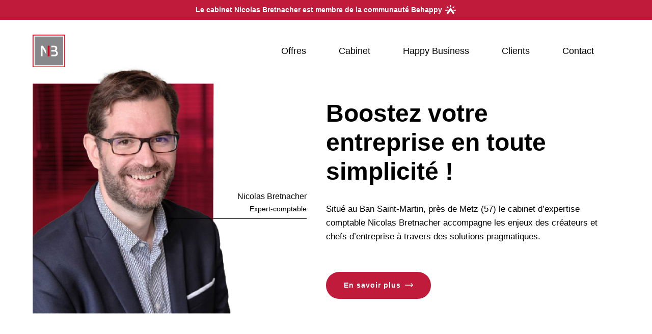

--- FILE ---
content_type: text/html
request_url: https://www.bretnacher.fr/?carousel_category=home-page-carousel
body_size: 3459
content:
<!DOCTYPE html><html><head><meta charSet="utf-8"/><meta name="viewport" content="width=device-width"/><meta name="next-head-count" content="2"/><link rel="preload" href="/_next/static/css/f368bdd2dff0dc5c.css" as="style"/><link rel="stylesheet" href="/_next/static/css/f368bdd2dff0dc5c.css" data-n-p=""/><link rel="preload" href="/_next/static/css/5ddf394de1c8253f.css" as="style"/><link rel="stylesheet" href="/_next/static/css/5ddf394de1c8253f.css" data-n-p=""/><noscript data-n-css=""></noscript><script defer="" nomodule="" src="/_next/static/chunks/polyfills-78c92fac7aa8fdd8.js"></script><script src="/_next/static/chunks/webpack-ca45280764076637.js" defer=""></script><script src="/_next/static/chunks/framework-2b991d992312b2bb.js" defer=""></script><script src="/_next/static/chunks/main-f9942b2e198c1d65.js" defer=""></script><script src="/_next/static/chunks/pages/_app-998b8fceeadee23e.js" defer=""></script><script src="/_next/static/chunks/412-aa5aac224d897a4a.js" defer=""></script><script src="/_next/static/chunks/654-9e6f02d8bca5563a.js" defer=""></script><script src="/_next/static/chunks/pages/index-0ba7f6948c889eb9.js" defer=""></script><script src="/_next/static/xcmWtcGASz7iuN9Sxhqib/_buildManifest.js" defer=""></script><script src="/_next/static/xcmWtcGASz7iuN9Sxhqib/_ssgManifest.js" defer=""></script></head><body><div id="__next"><a href="https://www.behappy-entrepreneur.fr/" target="_blank" class="top-bar background-red color-white "><span>Le cabinet Nicolas Bretnacher est membre de la communauté Behappy</span><span class="behappy-icon"></span></a><nav class=" "><div class="nav-content guard"><a class="nav-logo" href="/#"><img src="/assets/logo.svg"/></a><div class="links"><a href="/#offres">Offres</a><a href="/#cabinet">Cabinet</a><a href="/#happy-business">Happy Business</a><a href="/#clients">Clients</a><a href="/contact">Contact</a></div></div><div class="mobile-nav"><span></span><span></span><span></span></div></nav><div class="hero background-deepBlue"><div class="hero-content"><div class="hero-picture-wrapper"><img class="hero-picture padding-xs" src="./img/nicolas-bretnacher.jpg"/><div class="legend"><div>Nicolas Bretnacher</div><div>Expert-comptable</div></div></div><div class="hero-text margin-xs"><h1 class="heading-lg">Boostez votre entreprise en toute simplicité !</h1><p>Situé au Ban Saint-Martin, près de Metz (57) le cabinet d’expertise comptable Nicolas Bretnacher accompagne les enjeux des créateurs et chefs d’entreprise à travers des solutions pragmatiques.</p><a href="#offres" class="button arrow margin-top-xs">En savoir plus</a></div></div></div><section id="offres"><img class="offers-background" src="./img/back-offers.jpg"/><div class="guard flex row-reverse"><div class="offer-cards margin-top-md"><div class="offer-card"><img class="offer-icon" src="./assets/icons_rocket.svg"/><div class="offer-title">Offre Créateur</div><div>Un accompagnement en 4 étapes pour préparer votre envol</div><ul><li>Choix du statut et du régime fiscal</li><li>Formalisation du business plan</li><li>Dépôt des actes légaux</li><li>Obtention de votre K-BIS</li></ul><a href="./contact" class="arrow color-orange stick-bottom padding-top-xxs">Ça m&#x27;intéresse</a></div><div class="offer-card"><img class="offer-icon" src="./assets/icons_graph.svg"/><div class="offer-title">Offre Entrepreneur</div><div>L’essentiel dont vous avez besoin pour passer à la vitesse supérieure</div><ul><li>Une plateforme de gestion</li><li>Des rendez-vous conseils</li><li>Des événements business</li><li>Un bilan annuel</li></ul><a href="./contact" class="arrow color-orange stick-bottom padding-top-xxs">Ça m&#x27;intéresse</a></div></div></div></section><section id="cabinet" class="background-almostWhite"><div class="guard flex row-reverse"><div class="behappy-picture"><img class="" src="./img/team-behappy.jpg"/><a class="behappy-patch" target="_blank" href="https://www.behappy-entrepreneur.fr/"></a></div><div class="margin-sm"><div class="supertitle">Qui sommes-nous</div><div class="heading-md">Un cabinet d’expertise comptable indépendant mais pas seul</div><p>Nous sommes membre de la communauté d’experts-comptables <a target="_blank" href="https://www.behappy-entrepreneur.fr/">Behappy</a>, avec qui nous partageons une vision commune et une méthode d’accompagnement inédite des chefs d’entreprises : <a href="/#happy-business">l&#x27;offre Happy Business</a>.</p></div></div><div class="guard flex padding-top-md"><div class="behappy-picture"><img class="" src="./img/accountant.jpg"/></div><div class="margin-sm"><div class="heading-md">Un cabinet comptable au coeur d’un réseau de partenaires exclusifs</div><p>Nous mettons à votre disposition notre réseau de partenaires bancaires, avocats, fiscalistes, gestionnaires de patrimoine, assureurs pour vous apporter toutes les solutions nécessaires au bon développement de votre activité.</p></div></div></section><section id="happy-business" class="padding-bottom-lg"><div class="guard"><div class="supertitle text-align-center">Happy Business</div><div class="heading-md text-align-center">Notre approche singulière vous donne accès à 3 éléments indissociables pour réussir votre entreprise</div><div class="cards"><div class="card"><div class="header"><div class="icon"><img src="./assets/icons_dashboard.svg" alt=""/></div></div><div class="card-title margin-top-xxs"><span class="bold">Des outils digitaux</span><br/>pour gagner du temps</div><p>Une plateforme de gestion numérique est mise à votre disposition pour réaliser des devis, des factures, des bons de commande, gérer votre caisse, suivre votre banque et disposer d’indicateurs financiers en temps réel, pour piloter votre entreprise en un clin d’oeil.</p><a href="./contact" class="arrow color-orange stick-bottom padding-top-xxs">Ça m&#x27;intéresse</a></div><div class="card"><div class="header"><div class="icon"><img src="./assets/icons_calendar.svg" alt=""/></div></div><div class="card-title margin-top-xxs"><span class="bold">Des rendez-vous conseils</span><br/>pour mieux anticiper</div><p>Éditer votre bilan annuel c’est bien. Savoir vous conseiller pour vous aider à prendre les bonnes décisions, c’est mieux. L’écoute et l’échange font partie intégrante de notre accompagnement.</p><a href="./contact" class="arrow color-orange stick-bottom padding-top-xxs">Ça m&#x27;intéresse</a></div><div class="card"><div class="header"><div class="icon"><img src="./assets/icons_speaker.svg" alt=""/></div></div><div class="card-title margin-top-xxs"><span class="bold">Des événements business</span><br/>pour grandir plus vite</div><p>Tout au long de l’année, Behappy met à votre disposition des webinaires et des ressources sur des thématiques qui vous concernent. L’occasion d’apprendre, d’échanger et de saisir des opportunités de business.</p><a href="./contact" class="arrow color-orange stick-bottom padding-top-xxs">Ça m&#x27;intéresse</a></div></div></div></section><section id="clients" class="background-red color-white"><div class="guard wide"><div class="supertitle text-align-center color-white">Témoignages</div><div class="heading-md text-align-center max-width-lg margin-auto">Ils nous font confiance</div><div class="testimonials margin-top-md"><div class="splide"><div class="splide__track"><ul class="splide__list"><li class="splide__slide"><div class="testimonial"><div class="heading"><div class="buddy"><img src="./assets/buddy.svg"/></div><div class="who"><span class="name">Céline DIMANCHIN</span><span class="company">Hypnose et Coaching</span></div></div><img class="stars" src="./assets/stars.svg"/><p>Notre expert comptable qui nous suit depuis la création de la société. Une équipe à l’écoute et consciencieuse.</p></div></li><li class="splide__slide"><div class="testimonial"><div class="heading"><div class="buddy"><img src="./assets/buddy.svg"/></div><div class="who"><span class="name">Pierre-Michel MORITZ</span><span class="company">Photographe</span></div></div><img class="stars" src="./assets/stars.svg"/><p>Un expert-comptable à notre écoute et toujours disponible. Beaucoup de conseils précieux ! Un atout pour notre entreprise.</p></div></li><li class="splide__slide"><div class="testimonial"><div class="heading"><div class="buddy"><img src="./assets/buddy.svg"/></div><div class="who"><span class="name">Damien LUKAS</span><span class="company">Micro-crèche</span></div></div><img class="stars" src="./assets/stars.svg"/><p>Je recommande vivement ce cabinet ! Proche de ses clients, équipe disponible, et surtout investi dans l&#x27;accompagnement et le développement de notre société.</p></div></li></ul></div></div></div></div></section><footer id="contact" class="background-dark"><div class="footer-content guard wide flex let-children-sizes"><img class="footer-logo" src="/assets/logo-landscape.svg" alt=""/><a target="_blank" href="https://www.behappy-entrepreneur.fr/"><img class="footer-membre" src="/assets/membre-behappy.svg" alt=""/></a><div class="footer-contact-details flex let-children-sizes justify-start"><div><div>38 Rte de Plappeville</div><div>57050 Le Ban-Saint-Martin</div></div><div><div>03 87 65 03 54</div><div>cabinet@bretnacher.fr</div></div></div></div><div class="guard wide border-bottom-red">Le cabinet Nicolas Bretnacher est un cabinet d&#x27;expertise-comptable inscrit au tableau de l&#x27;ordre de la région Grand-Est</div><div class="guard wide flex let-children-sizes space-between"><div>Cabinet Nicolas Bretnacher © 2023. <a href="/mentions-legales/">Mentions légales</a>. Conception : <a href="http://www.agence-berlioz.com" target="_blank">Berlioz</a>.</div><div class="social-links"><a class="social-icon" href="https://www.linkedin.com/in/nicolas-bretnacher-645a6394/" target="_blank"></a></div></div></footer></div><script id="__NEXT_DATA__" type="application/json">{"props":{"pageProps":{}},"page":"/","query":{},"buildId":"xcmWtcGASz7iuN9Sxhqib","nextExport":true,"autoExport":true,"isFallback":false,"scriptLoader":[]}</script></body></html>

--- FILE ---
content_type: text/css
request_url: https://www.bretnacher.fr/_next/static/css/f368bdd2dff0dc5c.css
body_size: 22591
content:
*,:after,:before{box-sizing:border-box}a{text-decoration:none;color:inherit;display:inherit}ul{list-style:none}/*! normalize.css v8.0.1 | MIT License | github.com/necolas/normalize.css */html{line-height:1.15;-webkit-text-size-adjust:100%}body{margin:0}main{display:block}h1{font-size:2em;margin:.67em 0}hr{box-sizing:content-box;height:0;overflow:visible}pre{font-family:monospace,monospace;font-size:1em}abbr[title]{border-bottom:none;text-decoration:underline;-webkit-text-decoration:underline dotted;text-decoration:underline dotted}code,kbd,samp{font-family:monospace,monospace;font-size:1em}small{font-size:80%}sub,sup{font-size:75%;line-height:0;position:relative;vertical-align:baseline}sub{bottom:-.25em}sup{top:-.5em}img{border-style:none;width:100%;max-width:100%}button,input,optgroup,select,textarea{font-family:inherit;font-size:100%;line-height:1.15;margin:0}button,input{overflow:visible}button,select{text-transform:none}[type=button],[type=reset],[type=submit],button{-webkit-appearance:button}[type=button]::-moz-focus-inner,[type=reset]::-moz-focus-inner,[type=submit]::-moz-focus-inner,button::-moz-focus-inner{border-style:none;padding:0}[type=button]:-moz-focusring,[type=reset]:-moz-focusring,[type=submit]:-moz-focusring,button:-moz-focusring{outline:1px dotted ButtonText}fieldset{padding:.35em .75em .625em}legend{box-sizing:border-box;color:inherit;display:table;max-width:100%;padding:0;white-space:normal}progress{vertical-align:baseline}textarea{overflow:auto}[type=checkbox],[type=radio]{box-sizing:border-box;padding:0}[type=number]::-webkit-inner-spin-button,[type=number]::-webkit-outer-spin-button{height:auto}[type=search]{-webkit-appearance:textfield;outline-offset:-2px}[type=search]::-webkit-search-decoration{-webkit-appearance:none}::-webkit-file-upload-button{-webkit-appearance:button;font:inherit}details{display:block}summary{display:list-item}[hidden],template{display:none}:root{--guard:1300px;--borderRadius:0.4em;--buttonRadius:10rem;--card-color:#fff;--grid-gap:1em;--softShadow:0 0.5px 1px -6px rgba(110,141,155,.15),0 1.9px 4.6px -6px rgba(110,141,155,.15),0 4.5px 11.2px -6px rgba(110,141,155,.15),0 15px 37px -6px rgba(110,141,155,.15)}.color-white{color:#fff!important}.background-white{background-color:#fff}.color-almostWhite{color:#f9f9fa!important}.background-almostWhite{background-color:#f9f9fa}.color-red{color:#c11b3b!important}.background-red{background-color:#c11b3b}.color-grey{color:#455560!important}.background-grey{background-color:#455560}.color-dark{color:#1b2226!important}.background-dark{background-color:#1b2226}:root{--text-xxs:0.27rem}.text-xxs{font-size:.27rem}:root{--text-xs:0.54rem}.text-xs{font-size:.54rem}:root{--text-sm:0.81rem}.text-sm{font-size:.81rem}:root{--text-md:1.08rem}.text-md{font-size:1.08rem}:root{--text-lg:1.35rem}.text-lg{font-size:1.35rem}:root{--text-xl:1.62rem}.text-xl{font-size:1.62rem}:root{--text-xxl:1.89rem}.text-xxl{font-size:1.89rem}[class*=" text-"],[class^=text-],p{line-height:150%}p{font-size:var(--text-md);font-weight:400;line-height:160%}:root{--heading-xxs:0.6rem}.heading-xxs{font-size:.6rem}:root{--heading-xs:1.2rem}.heading-xs{font-size:1.2rem}:root{--heading-sm:1.8rem}.heading-sm{font-size:1.8rem}:root{--heading-md:2.4rem}.heading-md{font-size:2.4rem}:root{--heading-lg:3rem}.heading-lg{font-size:3rem}:root{--heading-xl:3.6rem}.heading-xl{font-size:3.6rem}:root{--heading-xxl:4.2rem}.heading-xxl{font-size:4.2rem}[class*=" heading-"],[class^=heading-]{line-height:120%;font-weight:600}:root{--gap-xxs:1.2rem}.gap-xxs{gap:1.2rem}:root{--gap-xs:2.4rem}.gap-xs{gap:2.4rem}:root{--gap-sm:3.6rem}.gap-sm{gap:3.6rem}:root{--gap-md:4.8rem}.gap-md{gap:4.8rem}:root{--gap-lg:6rem}.gap-lg{gap:6rem}:root{--gap-xl:7.2rem}.gap-xl{gap:7.2rem}:root{--gap-xxl:8.4rem}.gap-xxl{gap:8.4rem}:root{--padding-xxs:1.2rem}.padding-xxs{padding:1.2rem}.padding-top-xxs{padding-top:1.2rem}.padding-right-xxs{padding-right:1.2rem}.padding-bottom-xxs{padding-bottom:1.2rem}.padding-left-xxs{padding-left:1.2rem}:root{--padding-xs:2.4rem}.padding-xs{padding:2.4rem}.padding-top-xs{padding-top:2.4rem}.padding-right-xs{padding-right:2.4rem}.padding-bottom-xs{padding-bottom:2.4rem}.padding-left-xs{padding-left:2.4rem}:root{--padding-sm:3.6rem}.padding-sm{padding:3.6rem}.padding-top-sm{padding-top:3.6rem}.padding-right-sm{padding-right:3.6rem}.padding-bottom-sm{padding-bottom:3.6rem}.padding-left-sm{padding-left:3.6rem}:root{--padding-md:4.8rem}.padding-md{padding:4.8rem}.padding-top-md{padding-top:4.8rem}.padding-right-md{padding-right:4.8rem}.padding-bottom-md{padding-bottom:4.8rem}.padding-left-md{padding-left:4.8rem}:root{--padding-lg:6rem}.padding-lg{padding:6rem}.padding-top-lg{padding-top:6rem}.padding-right-lg{padding-right:6rem}.padding-bottom-lg{padding-bottom:6rem}.padding-left-lg{padding-left:6rem}:root{--padding-xl:7.2rem}.padding-xl{padding:7.2rem}.padding-top-xl{padding-top:7.2rem}.padding-right-xl{padding-right:7.2rem}.padding-bottom-xl{padding-bottom:7.2rem}.padding-left-xl{padding-left:7.2rem}:root{--padding-xxl:8.4rem}.padding-xxl{padding:8.4rem}.padding-top-xxl{padding-top:8.4rem}.padding-right-xxl{padding-right:8.4rem}.padding-bottom-xxl{padding-bottom:8.4rem}.padding-left-xxl{padding-left:8.4rem}:root{--margin-xxs:1.2rem}.margin-xxs{margin:1.2rem}.margin-top-xxs{margin-top:1.2rem}.margin-right-xxs{margin-right:1.2rem}.margin-bottom-xxs{margin-bottom:1.2rem}.margin-left-xxs{margin-left:1.2rem}:root{--margin-xs:2.4rem}.margin-xs{margin:2.4rem}.margin-top-xs{margin-top:2.4rem}.margin-right-xs{margin-right:2.4rem}.margin-bottom-xs{margin-bottom:2.4rem}.margin-left-xs{margin-left:2.4rem}:root{--margin-sm:3.6rem}.margin-sm{margin:3.6rem}.margin-top-sm{margin-top:3.6rem}.margin-right-sm{margin-right:3.6rem}.margin-bottom-sm{margin-bottom:3.6rem}.margin-left-sm{margin-left:3.6rem}:root{--margin-md:4.8rem}.margin-md{margin:4.8rem}.margin-top-md{margin-top:4.8rem}.margin-right-md{margin-right:4.8rem}.margin-bottom-md{margin-bottom:4.8rem}.margin-left-md{margin-left:4.8rem}:root{--margin-lg:6rem}.margin-lg{margin:6rem}.margin-top-lg{margin-top:6rem}.margin-right-lg{margin-right:6rem}.margin-bottom-lg{margin-bottom:6rem}.margin-left-lg{margin-left:6rem}:root{--margin-xl:7.2rem}.margin-xl{margin:7.2rem}.margin-top-xl{margin-top:7.2rem}.margin-right-xl{margin-right:7.2rem}.margin-bottom-xl{margin-bottom:7.2rem}.margin-left-xl{margin-left:7.2rem}:root{--margin-xxl:8.4rem}.margin-xxl{margin:8.4rem}.margin-top-xxl{margin-top:8.4rem}.margin-right-xxl{margin-right:8.4rem}.margin-bottom-xxl{margin-bottom:8.4rem}.margin-left-xxl{margin-left:8.4rem}:root{--max-width-xxs:9.6rem}.max-width-xxs{max-width:9.6rem;padding-left:3rem;padding-right:3rem}:root{--max-width-xs:19.2rem}.max-width-xs{max-width:19.2rem;padding-left:3rem;padding-right:3rem}:root{--max-width-sm:28.8rem}.max-width-sm{max-width:28.8rem;padding-left:3rem;padding-right:3rem}:root{--max-width-md:38.4rem}.max-width-md{max-width:38.4rem;padding-left:3rem;padding-right:3rem}:root{--max-width-lg:48rem}.max-width-lg{max-width:48rem;padding-left:3rem;padding-right:3rem}:root{--max-width-xl:57.6rem}.max-width-xl{max-width:57.6rem;padding-left:3rem;padding-right:3rem}:root{--max-width-xxl:67.2rem}.max-width-xxl{max-width:67.2rem;padding-left:3rem;padding-right:3rem}:root{--border-radius-xxs:0.26em}.border-radius-xxs{border-radius:.26em}:root{--border-radius-xs:0.52em}.border-radius-xs{border-radius:.52em}:root{--border-radius-sm:0.78em}.border-radius-sm{border-radius:.78em}:root{--border-radius-md:1.04em}.border-radius-md{border-radius:1.04em}:root{--border-radius-lg:1.3em}.border-radius-lg{border-radius:1.3em}:root{--border-radius-xl:1.56em}.border-radius-xl{border-radius:1.56em}:root{--border-radius-xxl:1.82em}.border-radius-xxl{border-radius:1.82em}.bold{font-weight:700}.grid{display:grid;grid-template-columns:repeat(3,1fr);grid-gap:var(--grid-gap);gap:var(--grid-gap)}ul{font-size:var(--text-md);padding-left:1em;margin-bottom:var(--margin-xs)}ul li{margin:.7em 0;line-height:140%;list-style:disc}.guard,.hero .hero-content{width:100%;max-width:var(--guard);margin-left:auto;margin-right:auto;padding-left:4rem;padding-right:4rem}.guard.wide,.hero .wide.hero-content{max-width:1400px}section{position:relative;padding-top:var(--padding-md);padding-bottom:var(--padding-md)}.cards{margin-top:8rem;display:flex;gap:4rem}.card{width:100%;display:flex;flex-direction:column;background-color:var(--card-color);border-radius:var(--borderRadius);padding:0;transition:transform .3s}.card .card-title{position:relative;font-size:1.6em;font-weight:medium;line-height:130%;color:#c11b3b;z-index:10}.card .card-picture{width:100%;height:14em;background-position:50%;background-size:cover;border-radius:var(--borderRadius) var(--borderRadius) calc(var(--borderRadius)*2) calc(var(--borderRadius)*2)}.card p{color:#455560}.card:hover .arrow:after{transform:translateX(.5rem)}.stick-bottom{margin-top:auto}.hero{width:100vw;height:100vh;margin-top:-6rem}.hero,.hero .hero-content{display:flex;justify-content:center;align-items:center}.hero .hero-content{width:100%}.hero .hero-content>*{flex:1 1}.flex{display:flex;align-items:center;justify-content:center;gap:var(--gap-xxs)}.flex>*{flex:1 1}.flex.let-children-sizes>*{flex:initial}.flex a{display:inline-flex}.flex.space-between{justify-content:space-between}.flex.align-stretch{align-items:stretch}.flex.justify-start{justify-content:flex-start}.flex.align-start{align-items:flex-start}.flex.row-reverse{flex-direction:row-reverse}.supertitle{font-weight:600;text-transform:uppercase;color:#c11b3b}.subtitle,.supertitle{margin-top:var(--margin-xxs);margin-bottom:var(--margin-xxs)}.subtitle{font-size:var(--text-md)}.fullscreen-picture-container{position:absolute;top:0;left:0;width:100%;height:100%;background-size:cover;background-position:50%;z-index:-1}.text-align-left{text-align:left}.text-align-center{text-align:center}.text-align-right{text-align:right}.margin-auto{margin-left:auto;margin-right:auto}.round{border-radius:200rem}.social-icon{display:block;width:1.5rem;height:1.5rem}footer{width:100%;padding-top:var(--margin-lg);padding-bottom:var(--margin-xs);color:#fff;justify-content:space-between;padding-left:2rem;padding-right:2rem}footer.scheme-light{color:#000;background-color:transparent}footer.scheme-light path{fill:#000}footer.scheme-light .social-icon{border-color:#000}@media screen and (max-width:990px){.hero-picture-wrapper .hero-picture{width:100%}.hero-picture-wrapper .legend{position:relative!important;text-align:center!important}.hero-picture-wrapper .legend:after{display:none!important}.margin-sm{margin:1rem}.hero{height:100%}.offers-background{display:none}.top-bar{position:relative!important}.offer-cards{gap:4rem!important}.card{align-items:center;text-align:center}.offer-cards{flex-direction:column}.offer-card{max-width:96%;padding:2rem!important;margin-left:auto;margin-right:auto}.offer-card .offer-icon{width:3.6rem!important;height:3.6rem!important;right:1rem!important}.cards{display:block!important;padding:2rem 2rem 1rem;margin-top:1rem}.cards .card{margin-top:6rem!important}.cards .card:first-child{margin-top:1rem!important}.top-bar{padding:.6em 1rem!important}.guard,.hero .hero-content{padding:0;max-width:90%}.post-content .heading-md{text-align:left}.splide{max-width:72%;margin-left:auto;margin-right:auto}.splide__arrows .splide__arrow{padding:.5em!important}.splide__arrows .splide__arrow.splide__arrow--prev{margin-left:-3em!important}.splide__arrows .splide__arrow.splide__arrow--next{margin-right:-3em!important}.heading-md{font-size:1.6em}.heading-lg{font-size:2em}section{padding:3rem 0}.max-width-xxl{max-width:86%}.max-width-lg,.max-width-xxl{padding-left:0;padding-right:0}.max-width-lg{max-width:100%}.margin-top-xxl{margin-top:4em}.margin-top-xs{margin-top:1.4em}.hero-content{flex-direction:column}.hero-picture{padding:1rem;margin-top:4rem}.hero-text{text-align:center}.flex,.flex.row-reverse{flex-direction:column}footer{text-align:center}.footer-contact-details{margin-left:0!important;margin-top:2rem!important;gap:2rem!important}}.top-bar{display:block;gap:.6rem;position:fixed;top:0;left:0;width:100%;align-items:center;text-align:center;justify-content:center;font-size:.9rem;padding:.6em 2rem;line-height:140%;transition:background-color .3s,transform .1s;z-index:50}.top-bar.scrolled{transform:translateY(-100%)}.behappy-icon{display:inline-block;width:1.6em;height:1.6em;background:url(/assets/icons_behappy-icon-white.svg);background-size:cover;vertical-align:middle;margin-top:-2px;margin-left:4px}.offer-card .offer-title:after{margin:1em 0 1em -2rem!important}nav{position:fixed;top:0;left:0;display:flex;justify-content:center;width:100vw;font-size:1.1rem;color:#000;z-index:1000;transform:translateY(3rem);transition:background-color .15s,transform .15s}nav.scrolled{background-color:#fff;transform:translateY(0)}nav.scrolled .nav-content .links{padding:.3em}nav.scrolled .nav-logo img{transform:translateY(0);opacity:1}nav .mobile-nav{width:2rem;height:1.6rem;position:fixed;top:4rem;right:3rem;cursor:pointer;display:none;flex-direction:column;justify-content:space-between}nav .mobile-nav>span{height:3px;border-radius:.3em;width:100%;background-color:#000;transform-origin:center}nav .nav-content{width:100%;display:flex;padding-top:.4rem;padding-bottom:.4rem;justify-content:space-between}nav .nav-content .links{display:flex;align-items:center;padding:1em}nav .nav-content .links a{font-weight:400;padding:1rem 2rem;border-radius:.3em;color:#000;transition:background-color .3s,color .3s}nav .nav-content .links a:hover{background-color:#c11b3b;color:#fff}nav .button{background-color:#fff;border:1px solid #1b2226;padding:.6em 2.2em;font-size:.9em;color:#1b2226;border-radius:0;transition:color .2s,background-color .2s;letter-spacing:0}nav .button:hover{background-color:#1b2226;color:#fff}nav .nav-logo{position:relative;display:flex;align-items:center;width:100%;max-width:4rem}nav.scheme-light{color:#000}nav.scheme-light path{fill:#000}nav.scheme-light .social-icon{border-color:#000}nav.home .nav-logo img{opacity:0;transform:translateY(-1rem);transition:transform .3s,opacity .3s}nav.home.scrolled img{opacity:1;transform:translateY(0)}@media screen and (max-width:990px){.hero{display:block}nav{transform:translateY(0)}nav .nav-logo{margin-bottom:2rem}nav .nav-logo img{opacity:1!important}nav .mobile-nav{display:flex;position:fixed;top:5rem;right:2rem}nav .nav-content{max-width:100%!important;position:fixed;top:0;left:0;width:100vw;height:100vh;background-color:#1b2226;transition:transform .3s;transform:translateX(-100vw);font-size:1.2rem}nav .nav-content,nav .nav-content .links{flex-direction:column;justify-content:center;align-items:center}nav .nav-content .links{width:100%;gap:.5em;color:#fff}nav .nav-content .links a{padding:1rem;color:#fff;border-radius:.3em}nav .nav-content .links .button{background-color:transparent;color:#fff;border-color:#fff;margin-top:2rem}nav.scrolled .mobile-nav{top:2rem}nav.mobile-nav-opened .nav-content{transform:translate(0)}nav.mobile-nav-opened .mobile-nav span{background-color:#838383}nav.mobile-nav-opened .mobile-nav>span:first-child{transform:rotate(45deg) translate(.25em,.65em)}nav.mobile-nav-opened .mobile-nav>span:nth-child(2){opacity:0}nav.mobile-nav-opened .mobile-nav>span:last-child{transform:rotate(-45deg) translate(.25em,-.65em)}}.arrow{display:flex;align-items:center;letter-spacing:1px;font-weight:600;cursor:pointer}.arrow:after{content:"";width:1rem;height:1rem;background:url(/assets/right-arrow.svg);display:inline-flex;margin-left:.6em;transition:transform .3s}.arrow:hover:after{transform:translateX(.3em)}.button,button{display:inline-flex;align-items:center;padding:1em 2.4em;letter-spacing:1px;color:#fff;font-size:.9rem;border-radius:var(--buttonRadius);background-color:#c11b3b;cursor:pointer;font-weight:600;transition:background-color .1s}.button:hover,button:hover{background-color:#a8132f}.button.arrow{cursor:pointer}.button.arrow:after{content:"";width:1rem;height:1rem;background:url(/assets/right-arrow-white.svg);display:inline-flex;margin-left:.6em;transition:transform .3s}a{display:inline;background-color:transparent;font-weight:600}.no-arrow:after{content:"";display:none}.splide,.splide img{border-radius:var(--borderRadius)}.splide__list{will-change:transform}.splide__arrows{position:absolute;display:flex;justify-content:space-between;top:50%;left:0;width:100%;z-index:100;pointer-events:none}.splide__arrows .splide__arrow{border:none;padding:1em;pointer-events:all;height:10em;margin-top:-5em;border-radius:.3em;background-color:transparent}.splide__arrows .splide__arrow.splide__arrow--prev{transform:rotate(180deg);margin-left:-5em}.splide__arrows .splide__arrow.splide__arrow--next{margin-right:-5em}.splide__arrows .splide__arrow:disabled{opacity:0;pointer-events:none}.splide__arrows .splide__arrow path{fill:#d96482}.splide__pagination{gap:.4em;width:40%;padding:0;margin:.8em auto!important}.splide__pagination li{flex:1 1}.splide__pagination .splide__pagination__page{width:100%;height:.5em;padding:0;border-radius:.1em;border:none;background-color:hsla(0,0%,100%,.06)}.splide__pagination .splide__pagination__page.is-active{background-color:#d96482}#legal-page{font-size:1em}#legal-page .legal-content{padding:2rem;margin-top:10vw}#legal-page h5{margin-top:4rem}#legal-page .url:after{content:"bretnacher.fr"}#legal-page .company:after{content:"Nicolas Bretnacher"}#legal-page .address:after{content:"38, route de plappeville – 57050 LE BAN SAINT MARTIN"}#legal-page .phone:after{content:"06 21 21 25 28"}#legal-page .email:after{content:"cabinet" "@" "bretnacher" ".fr"}#legal-page .hosting:after{content:"Ionos"}.offers-background{position:absolute;width:40vw;right:0;top:0;z-index:0}.offer-cards{display:flex;gap:2rem}.cards{display:grid;grid-template-columns:repeat(3,1fr)}.offer-card{display:flex;flex:1 1;width:100%;position:relative;flex-direction:column;background-color:#fff;padding:3rem;box-shadow:var(--softShadow)}.offer-card img{position:relative;z-index:10}.offer-card:before{content:"";position:absolute;width:100%;height:100%;background-color:#f2f2f3;z-index:0;top:-2rem;left:-2rem;z-index:-1}.offer-card .offer-title{font-size:1.4rem;font-weight:700}.offer-card .offer-title:after{content:"";display:block;width:70%;height:1px;background-color:#d7d9dd;margin:1em 0 1em -3rem}.offer-card .offer-icon{position:absolute;right:15%;top:-1rem;width:4.4rem;height:4.4rem;padding:.7em;background-color:#33383a}.offer-card p{font-size:.9rem;line-height:170%;color:#455560}.offer-card ul li{font-size:1rem}.hero{font-weight:700;margin-top:2vh}.hero-picture{width:80%;max-width:34rem;padding-left:0}.hero-picture-wrapper{position:relative}.hero-picture-wrapper .legend{position:absolute;text-align:right;top:50%;right:0;font-size:1rem;font-weight:500}.hero-picture-wrapper .legend div:nth-child(2){font-size:.9rem}.hero-picture-wrapper .legend:after{content:"";display:block;position:absolute;right:0;margin-top:.4rem;width:200%;height:1px;background-color:#000}.hero-content{position:relative;z-index:10}.happy-business{position:absolute;bottom:7rem;font-size:11vw;font-weight:700;color:#1a1a4c;z-index:0}#about{padding-left:1rem;padding-right:1rem}#contact{max-width:100%;overflow:hidden}.card-content{display:flex;flex-direction:column;justify-content:space-between}.card{position:relative;color:#000}.card .icon{max-width:5rem;background-color:#fcf4f6;border-radius:.15em;padding:.15em}.card .header,.card .icon{position:relative;z-index:10}.card .header{gap:2.2rem;font-size:4rem;display:flex;align-items:center}.card .header .number{position:relative;display:flex;align-items:center;justify-content:flex-start;z-index:10}.card .header .number:before{content:"";display:block;position:absolute;width:10rem;height:10rem;border:1px solid #e6e6e6;border-radius:40rem;left:-4rem;top:-4.4rem;z-index:0}.card p{font-size:1rem}.post-content{margin:6rem 0}.post-content h1,.post-content h1 strong,.post-content h2,.post-content h2 strong,.post-content h3,.post-content h3 strong,.post-content h4,.post-content h4 strong{font-weight:700}.footer-content{gap:3rem;justify-content:flex-start}.footer-contact-details{gap:6rem;margin-left:6rem}footer a{color:inherit}.footer-logo{width:100%;max-width:18rem}.footer-membre{width:100%;max-width:11rem}#legal-page nav,.single-post nav{color:#000}#legal-page .cover,.single-post .cover{border-radius:1em;margin-bottom:2em}#legal-page .post-content img,.single-post .post-content img{border-radius:.4em}#legal-page [class*=" heading-"],#legal-page [class^=heading-],.single-post [class*=" heading-"],.single-post [class^=heading-]{line-height:120%;font-weight:600}#legal-page blockquote,.single-post blockquote{background-color:#e9edf0;margin:0;padding:1.4em 2.4em;border-radius:.3em;font-weight:600}#legal-page blockquote strong,.single-post blockquote strong{font-weight:600}#legal-page .social-icon,.single-post .social-icon{border-color:#000}.border-bottom-red{padding-bottom:1rem;margin-top:4rem;margin-bottom:2rem}.border-bottom-red:after{content:"";display:block;width:100%;margin-top:1rem;height:1px;background-color:#c11b3b}.behappy-picture{position:relative;margin-top:4rem}.behappy-picture:before{content:"";position:absolute;width:100%;height:100%;background-color:#c11b3b;z-index:0;top:-2rem;left:-2rem}.behappy-picture img{position:relative;z-index:10}.behappy-patch{position:absolute;width:8rem;height:8rem;bottom:-2rem;right:2rem;z-index:10;background-image:url(/assets/behappy-patch.svg);background-size:cover}.testimonials{max-width:40rem;margin-left:auto;margin-right:auto}.testimonial{display:flex;flex-direction:column;background-color:#fff;color:#000;padding:2em;border-radius:.3em;height:100%}.testimonial p{margin-bottom:0}.testimonial .heading{display:flex;align-items:center;gap:.8rem}.testimonial .activity,.testimonial .company,.testimonial .name,.testimonial .role{font-size:1rem}.testimonial .content{font-size:1em}.testimonial .details{margin-top:auto}.testimonial p{font-size:1rem}.who{flex-direction:column}.testimonial-card .header,.who{display:flex}.buddy{width:2rem;height:2rem;background-size:cover}.who{line-height:120%}.stars{width:100%;max-width:10rem;margin-top:.8rem;margin-bottom:.2rem}.contact-form{margin-top:calc(1rem + 10vw);margin-bottom:16vh;padding:0 7vw;min-height:26rem;overflow:hidden}html{font-size:100%;scroll-behavior:smooth;transition-timing-function:cubic-bezier(.785,.135,.15,.86);transition-duration:.1s}body,html{height:100%;width:100%}body{background-color:#fff;color:#000;font-family:Red Hat Display,sans-serif;font-weight:400;line-height:150%;text-align:left;overflow-x:hidden}body.wait{cursor:wait}body.fixed,body.modal-opened{overflow:hidden}

--- FILE ---
content_type: image/svg+xml
request_url: https://www.bretnacher.fr/assets/linkedin.svg
body_size: 572
content:
<?xml version="1.0" encoding="utf-8"?>
<!-- Generator: Adobe Illustrator 27.7.0, SVG Export Plug-In . SVG Version: 6.00 Build 0)  -->
<svg version="1.1" id="Calque_1" xmlns="http://www.w3.org/2000/svg" xmlns:xlink="http://www.w3.org/1999/xlink" x="0px" y="0px"
	 viewBox="0 0 42 42" style="enable-background:new 0 0 42 42;" xml:space="preserve">
<style type="text/css">
	.st0{fill:#FFFFFF;}
</style>
<path class="st0" d="M9.7,38.5H1.9V13.1h7.8V38.5z M5.3,9.7L5.3,9.7c-2.9,0-4.9-2-4.9-4.4s2-4.4,4.9-4.4s4.9,2,4.9,4.4
	S8.3,9.7,5.3,9.7z M41.6,38.5h-9.3V25.1c0-3.4-1.5-5.9-4.4-5.9c-2.4,0-3.7,1.7-4.4,3.2c-0.2,0.5-0.2,1.5-0.2,2v13.9h-9.1
	c0,0,0.2-23.5,0-25.4h9.1v3.9c0.5-1.7,3.4-4.4,7.8-4.4c5.9,0,10,3.7,10,11.5L41.6,38.5L41.6,38.5z"/>
</svg>


--- FILE ---
content_type: image/svg+xml
request_url: https://www.bretnacher.fr/assets/icons_graph.svg
body_size: 678
content:
<?xml version="1.0" encoding="UTF-8"?>
<svg id="Calque_1" data-name="Calque 1" xmlns="http://www.w3.org/2000/svg" viewBox="0 0 60 60">
  <defs>
    <style>
      .cls-1 {
        fill: none;
        stroke: #fff;
        stroke-linecap: round;
        stroke-linejoin: round;
        stroke-width: 1.15px;
      }
    </style>
  </defs>
  <g>
    <rect class="cls-1" x="12.07" y="40.68" width="7.51" height="8.98"/>
    <rect class="cls-1" x="26.24" y="35.3" width="7.51" height="14.36"/>
    <rect class="cls-1" x="40.42" y="25.64" width="7.51" height="24.02"/>
  </g>
  <polyline class="cls-1" points="39.98 11.47 44.53 10.34 45.66 14.9"/>
  <path class="cls-1" d="m44.53,10.34s-5.3,17.39-32.24,24.96"/>
  <line class="cls-1" x1="8.92" y1="49.66" x2="51.08" y2="49.66"/>
  <line class="cls-1" x1="6.41" y1="49.66" x2="53.59" y2="49.66"/>
</svg>

--- FILE ---
content_type: image/svg+xml
request_url: https://www.bretnacher.fr/assets/icons_rocket.svg
body_size: 824
content:
<?xml version="1.0" encoding="UTF-8"?>
<svg id="Calque_1" data-name="Calque 1" xmlns="http://www.w3.org/2000/svg" viewBox="0 0 60 60">
  <defs>
    <style>
      .cls-1 {
        fill: none;
        stroke: #fff;
        stroke-linecap: round;
        stroke-linejoin: round;
        stroke-width: 1.15px;
      }
    </style>
  </defs>
  <path class="cls-1" d="m51.24,13.79l1.24-6.27-6.27,1.24c-7.03,1.39-13.41,5.06-18.14,10.43l-13.86,15.73,5.44,5.44,5.44,5.44,15.73-13.86c5.38-4.74,9.04-11.11,10.43-18.14Z"/>
  <polyline class="cls-1" points="14.21 34.91 7.52 32.13 17.95 21.69 25.87 21.68"/>
  <polyline class="cls-1" points="25.09 45.79 27.87 52.48 38.31 42.05 38.32 34.13"/>
  <rect class="cls-1" x="12.99" y="39.82" width="10.63" height="3.94" transform="translate(34.91 -.7) rotate(45)"/>
  <line class="cls-1" x1="17.98" y1="30.63" x2="29.37" y2="42.02"/>
  <circle class="cls-1" cx="34.24" cy="25.76" r="3.81"/>
  <line class="cls-1" x1="42.2" y1="9.82" x2="50.18" y2="17.8"/>
</svg>

--- FILE ---
content_type: text/javascript
request_url: https://www.bretnacher.fr/_next/static/chunks/654-9e6f02d8bca5563a.js
body_size: 33458
content:
(self.webpackChunk_N_E=self.webpackChunk_N_E||[]).push([[654],{7677:function(t,n,e){"use strict";e.d(n,{jw:function(){return nV},tv:function(){return nK}});var i=e(7294);function o(t,n){for(var e=0;e<n.length;e++){var i=n[e];i.enumerable=i.enumerable||!1,i.configurable=!0,"value"in i&&(i.writable=!0),Object.defineProperty(t,i.key,i)}}var r="(prefers-reduced-motion: reduce)";function s(t){t.length=0}function u(t,n,e){return Array.prototype.slice.call(t,n,e)}function a(t){return t.bind.apply(t,[null].concat(u(arguments,1)))}var c=setTimeout,l=function(){};function f(t){return requestAnimationFrame(t)}function d(t,n){return typeof n===t}function p(t){return null!==t&&d("object",t)}var h=Array.isArray,v=a(d,"function"),g=a(d,"string"),m=a(d,"undefined");function y(t){try{return t instanceof(t.ownerDocument.defaultView||window).HTMLElement}catch(t){return!1}}function b(t){return h(t)?t:[t]}function w(t,n){b(t).forEach(n)}function E(t,n){return t.indexOf(n)>-1}function S(t,n){return t.push.apply(t,b(n)),t}function x(t,n,e){t&&w(n,function(n){n&&t.classList[e?"add":"remove"](n)})}function k(t,n){x(t,g(n)?n.split(" "):n,!0)}function C(t,n){w(n,t.appendChild.bind(t))}function _(t,n){w(t,function(t){var e=(n||t).parentNode;e&&e.insertBefore(t,n)})}function P(t,n){return y(t)&&(t.msMatchesSelector||t.matches).call(t,n)}function A(t,n){var e=t?u(t.children):[];return n?e.filter(function(t){return P(t,n)}):e}function L(t,n){return n?A(t,n)[0]:t.firstElementChild}var D=Object.keys;function M(t,n,e){return t&&(e?D(t).reverse():D(t)).forEach(function(e){"__proto__"!==e&&n(t[e],e)}),t}function N(t){return u(arguments,1).forEach(function(n){M(n,function(e,i){t[i]=n[i]})}),t}function O(t){return u(arguments,1).forEach(function(n){M(n,function(n,e){h(n)?t[e]=n.slice():p(n)?t[e]=O({},p(t[e])?t[e]:{},n):t[e]=n})}),t}function z(t,n){w(n||D(t),function(n){delete t[n]})}function j(t,n){w(t,function(t){w(n,function(n){t&&t.removeAttribute(n)})})}function I(t,n,e){p(n)?M(n,function(n,e){I(t,e,n)}):w(t,function(t){null===e||""===e?j(t,n):t.setAttribute(n,String(e))})}function R(t,n,e){var i=document.createElement(t);return n&&(g(n)?k(i,n):I(i,n)),e&&C(e,i),i}function T(t,n,e){if(m(e))return getComputedStyle(t)[n];null!==e&&(t.style[n]=""+e)}function F(t,n){T(t,"display",n)}function W(t){t.setActive&&t.setActive()||t.focus({preventScroll:!0})}function X(t,n){return t.getAttribute(n)}function G(t,n){return t&&t.classList.contains(n)}function U(t){return t.getBoundingClientRect()}function B(t){w(t,function(t){t&&t.parentNode&&t.parentNode.removeChild(t)})}function H(t){return L(new DOMParser().parseFromString(t,"text/html").body)}function q(t,n){t.preventDefault(),n&&(t.stopPropagation(),t.stopImmediatePropagation())}function Y(t,n){return t&&t.querySelector(n)}function K(t,n){return n?u(t.querySelectorAll(n)):[]}function V(t,n){x(t,n,!1)}function J(t){return t.timeStamp}function Q(t){return g(t)?t:t?t+"px":""}var Z="splide",$="data-"+Z;function tt(t,n){if(!t)throw Error("["+Z+"] "+(n||""))}var tn=Math.min,te=Math.max,ti=Math.floor,to=Math.ceil,tr=Math.abs;function ts(t,n,e,i){var o=tn(n,e),r=te(n,e);return i?o<t&&t<r:o<=t&&t<=r}function tu(t,n,e){var i=tn(n,e),o=te(n,e);return tn(te(i,t),o)}function ta(t){return+(t>0)-+(t<0)}function tc(t,n){return w(n,function(n){t=t.replace("%s",""+n)}),t}function tl(t){return t<10?"0"+t:""+t}var tf={};function td(){var t=[];function n(t,n,e){w(t,function(t){t&&w(n,function(n){n.split(" ").forEach(function(n){var i=n.split(".");e(t,i[0],i[1])})})})}return{bind:function(e,i,o,r){n(e,i,function(n,e,i){var s="addEventListener"in n,u=s?n.removeEventListener.bind(n,e,o,r):n.removeListener.bind(n,o);s?n.addEventListener(e,o,r):n.addListener(o),t.push([n,e,i,o,u])})},unbind:function(e,i,o){n(e,i,function(n,e,i){t=t.filter(function(t){return t[0]!==n||t[1]!==e||t[2]!==i||!!o&&t[3]!==o||(t[4](),!1)})})},dispatch:function(t,n,e){var i;return"function"==typeof CustomEvent?i=new CustomEvent(n,{bubbles:!0,detail:e}):(i=document.createEvent("CustomEvent")).initCustomEvent(n,!0,!1,e),t.dispatchEvent(i),i},destroy:function(){t.forEach(function(t){t[4]()}),s(t)}}}var tp="mounted",th="ready",tv="move",tg="moved",tm="click",ty="active",tb="inactive",tw="visible",tE="hidden",tS="refresh",tx="updated",tk="resize",tC="resized",t_="drag",tP="dragging",tA="dragged",tL="scroll",tD="scrolled",tM="destroy",tN="arrows:mounted",tO="arrows:updated",tz="pagination:mounted",tj="pagination:updated",tI="navigation:mounted",tR="autoplay:play",tT="autoplay:playing",tF="autoplay:pause",tW="lazyload:loaded";function tX(t){var n=t?t.event.bus:document.createDocumentFragment(),e=td();return t&&t.event.on(tM,e.destroy),N(e,{bus:n,on:function(t,i){e.bind(n,b(t).join(" "),function(t){i.apply(i,h(t.detail)?t.detail:[])})},off:a(e.unbind,n),emit:function(t){e.dispatch(n,t,u(arguments,1))}})}function tG(t,n,e,i){var o,r,s=Date.now,u=0,a=!0,c=0;function l(){if(!a){if(u=t?tn((s()-o)/t,1):1,e&&e(u),u>=1&&(n(),o=s(),i&&++c>=i))return d();r=f(l)}}function d(){a=!0}function p(){r&&cancelAnimationFrame(r),u=0,r=0,a=!0}return{start:function(n){n||p(),o=s()-(n?u*t:0),a=!1,r=f(l)},rewind:function(){o=s(),u=0,e&&e(u)},pause:d,cancel:p,set:function(n){t=n},isPaused:function(){return a}}}var tU="Arrow",tB=tU+"Left",tH=tU+"Right",tq=tU+"Up",tY=tU+"Down",tK={width:["height"],left:["top","right"],right:["bottom","left"],x:["y"],X:["Y"],Y:["X"],ArrowLeft:[tq,tH],ArrowRight:[tY,tB]},tV="role",tJ="tabindex",tQ="aria-",tZ=tQ+"controls",t$=tQ+"current",t0=tQ+"selected",t1=tQ+"label",t4=tQ+"labelledby",t5=tQ+"hidden",t3=tQ+"orientation",t6=tQ+"roledescription",t2=tQ+"live",t7=tQ+"busy",t8=tQ+"atomic",t9=[tV,tJ,"disabled",tZ,t$,t1,t4,t5,t3,t6],nt=Z+"__",nn=nt+"track",ne=nt+"list",ni=nt+"slide",no=ni+"--clone",nr=ni+"__container",ns=nt+"arrows",nu=nt+"arrow",na=nu+"--prev",nc=nu+"--next",nl=nt+"pagination",nf=nl+"__page",nd=nt+"progress__bar",np=nt+"toggle",nh=nt+"sr",nv="is-active",ng="is-prev",nm="is-next",ny="is-visible",nb="is-loading",nw="is-focus-in",nE="is-overflow",nS=[nv,ny,ng,nm,nb,nw,nE],nx="touchstart mousedown",nk="touchmove mousemove",nC="touchend touchcancel mouseup click",n_="slide",nP="loop",nA="fade",nL=$+"-interval",nD={passive:!1,capture:!0},nM={Spacebar:" ",Right:tH,Left:tB,Up:tq,Down:tY};function nN(t){return nM[t=g(t)?t:t.key]||t}var nO="keydown",nz=$+"-lazy",nj=nz+"-srcset",nI="["+nz+"], ["+nj+"]",nR=[" ","Enter"],nT=Object.freeze({__proto__:null,Media:function(t,n,e){var i=t.state,o=e.breakpoints||{},s=e.reducedMotion||{},u=td(),a=[];function c(t){t&&u.destroy()}function l(t,n){var e=matchMedia(n);u.bind(e,"change",f),a.push([t,e])}function f(){var n=i.is(7),o=e.direction,r=a.reduce(function(t,n){return O(t,n[1].matches?n[0]:{})},{});z(e),d(r),e.destroy?t.destroy("completely"===e.destroy):n?(c(!0),t.mount()):o!==e.direction&&t.refresh()}function d(n,o,r){O(e,n),o&&O(Object.getPrototypeOf(e),n),(r||!i.is(1))&&t.emit(tx,e)}return{setup:function(){var t="min"===e.mediaQuery;D(o).sort(function(n,e){return t?+n-+e:+e-+n}).forEach(function(n){l(o[n],"("+(t?"min":"max")+"-width:"+n+"px)")}),l(s,r),f()},destroy:c,reduce:function(t){matchMedia(r).matches&&(t?O(e,s):z(e,D(s)))},set:d}},Direction:function(t,n,e){return{resolve:function(t,n,i){var o="rtl"!==(i=i||e.direction)||n?"ttb"===i?0:-1:1;return tK[t]&&tK[t][o]||t.replace(/width|left|right/i,function(t,n){var e=tK[t.toLowerCase()][o]||t;return n>0?e.charAt(0).toUpperCase()+e.slice(1):e})},orient:function(t){return t*("rtl"===e.direction?1:-1)}}},Elements:function(t,n,e){var i,o,r,u=tX(t),a=u.on,c=u.bind,l=t.root,f=e.i18n,d={},p=[],h=[],g=[];function m(){var t,n;o=L(i=w("."+nn),"."+ne),tt(i&&o,"A track/list element is missing."),S(p,A(o,"."+ni+":not(."+no+")")),M({arrows:ns,pagination:nl,prev:na,next:nc,bar:nd,toggle:np},function(t,n){d[n]=w("."+t)}),N(d,{root:l,track:i,list:o,slides:p}),t=l.id||""+Z+tl(tf[Z]=(tf[Z]||0)+1),n=e.role,l.id=t,i.id=i.id||t+"-track",o.id=o.id||t+"-list",!X(l,tV)&&"SECTION"!==l.tagName&&n&&I(l,tV,n),I(l,t6,f.carousel),I(o,tV,"presentation"),b()}function y(t){var n=t9.concat("style");s(p),V(l,h),V(i,g),j([i,o],n),j(l,t?n:["style",t6])}function b(){V(l,h),V(i,g),h=E(Z),g=E(nn),k(l,h),k(i,g),I(l,t1,e.label),I(l,t4,e.labelledby)}function w(t){var n=Y(l,t);return n&&function(t,n){if(v(t.closest))return t.closest(n);for(var e=t;e&&1===e.nodeType&&!P(e,n);)e=e.parentElement;return e}(n,"."+Z)===l?n:void 0}function E(t){return[t+"--"+e.type,t+"--"+e.direction,e.drag&&t+"--draggable",e.isNavigation&&t+"--nav",t===Z&&nv]}return N(d,{setup:m,mount:function(){a(tS,y),a(tS,m),a(tx,b),c(document,nx+" keydown",function(t){r="keydown"===t.type},{capture:!0}),c(l,"focusin",function(){x(l,nw,!!r)})},destroy:y})},Slides:function(t,n,e){var i=tX(t),o=i.on,r=i.emit,u=i.bind,c=n.Elements,l=c.slides,f=c.list,d=[];function p(){l.forEach(function(t,n){m(t,n,-1)})}function h(){A(function(t){t.destroy()}),s(d)}function m(n,e,i){var o=function(t,n,e,i){var o,r=tX(t),s=r.on,u=r.emit,c=r.bind,l=t.Components,f=t.root,d=t.options,p=d.isNavigation,h=d.updateOnMove,v=d.i18n,g=d.pagination,m=d.slideFocus,y=l.Direction.resolve,b=X(i,"style"),w=X(i,t1),E=e>-1,S=L(i,"."+nr);function k(){var o=t.splides.map(function(t){var e=t.splide.Components.Slides.getAt(n);return e?e.slide.id:""}).join(" ");I(i,t1,tc(v.slideX,(E?e:n)+1)),I(i,tZ,o),I(i,tV,m?"button":""),m&&j(i,t6)}function C(){o||_()}function _(){if(!o){var e,r=t.index;(e=P())!==G(i,nv)&&(x(i,nv,e),I(i,t$,p&&e||""),u(e?ty:tb,A)),function(){var n=function(){if(t.is(nA))return P();var n=U(l.Elements.track),e=U(i),o=y("left",!0),r=y("right",!0);return ti(n[o])<=to(e[o])&&ti(e[r])<=to(n[r])}(),e=!n&&(!P()||E);if(t.state.is([4,5])||I(i,t5,e||""),I(K(i,d.focusableNodes||""),tJ,e?-1:""),m&&I(i,tJ,e?-1:0),n!==G(i,ny)&&(x(i,ny,n),u(n?tw:tE,A)),!n&&document.activeElement===i){var o=l.Slides.getAt(t.index);o&&W(o.slide)}}(),x(i,ng,n===r-1),x(i,nm,n===r+1)}}function P(){var i=t.index;return i===n||d.cloneStatus&&i===e}var A={index:n,slideIndex:e,slide:i,container:S,isClone:E,mount:function(){E||(i.id=f.id+"-slide"+tl(n+1),I(i,tV,g?"tabpanel":"group"),I(i,t6,v.slide),I(i,t1,w||tc(v.slideLabel,[n+1,t.length]))),c(i,"click",a(u,tm,A)),c(i,"keydown",a(u,"sk",A)),s([tg,"sh",tD],_),s(tI,k),h&&s(tv,C)},destroy:function(){o=!0,r.destroy(),V(i,nS),j(i,t9),I(i,"style",b),I(i,t1,w||"")},update:_,style:function(t,n,e){T(e&&S||i,t,n)},isWithin:function(e,i){var o=tr(e-n);return!E&&(d.rewind||t.is(nP))&&(o=tn(o,t.length-o)),o<=i}};return A}(t,e,i,n);o.mount(),d.push(o),d.sort(function(t,n){return t.index-n.index})}function S(t){return t?D(function(t){return!t.isClone}):d}function A(t,n){S(n).forEach(t)}function D(t){return d.filter(v(t)?t:function(n){return g(t)?P(n.slide,t):E(b(t),n.index)})}return{mount:function(){p(),o(tS,h),o(tS,p)},destroy:h,update:function(){A(function(t){t.update()})},register:m,get:S,getIn:function(t){var i=n.Controller,o=i.toIndex(t),r=i.hasFocus()?1:e.perPage;return D(function(t){return ts(t.index,o,o+r-1)})},getAt:function(t){return D(t)[0]},add:function(t,n){w(t,function(t){if(g(t)&&(t=H(t)),y(t)){var i,o,s,c,d=l[n];d?_(t,d):C(f,t),k(t,e.classes.slide),i=t,o=a(r,tk),(c=(s=K(i,"img")).length)?s.forEach(function(t){u(t,"load error",function(){--c||o()})}):o()}}),r(tS)},remove:function(t){B(D(t).map(function(t){return t.slide})),r(tS)},forEach:A,filter:D,style:function(t,n,e){A(function(i){i.style(t,n,e)})},getLength:function(t){return t?l.length:d.length},isEnough:function(){return d.length>e.perPage}}},Layout:function(t,n,e){var i,o,r,s=tX(t),u=s.on,c=s.bind,l=s.emit,f=n.Slides,d=n.Direction.resolve,h=n.Elements,v=h.root,g=h.track,m=h.list,y=f.getAt,b=f.style;function w(){i="ttb"===e.direction,T(v,"maxWidth",Q(e.width)),T(g,d("paddingLeft"),S(!1)),T(g,d("paddingRight"),S(!0)),E(!0)}function E(t){var n,s=U(v);(t||o.width!==s.width||o.height!==s.height)&&(T(g,"height",(n="",i&&(tt(n=k(),"height or heightRatio is missing."),n="calc("+n+" - "+S(!1)+" - "+S(!0)+")"),n)),b(d("marginRight"),Q(e.gap)),b("width",e.autoWidth?null:Q(e.fixedWidth)||(i?"":C())),b("height",Q(e.fixedHeight)||(i?e.autoHeight?null:C():k()),!0),o=s,l(tC),r!==(r=M())&&(x(v,nE,r),l("overflow",r)))}function S(t){var n=e.padding,i=d(t?"right":"left");return n&&Q(n[i]||(p(n)?0:n))||"0px"}function k(){return Q(e.height||U(m).width*e.heightRatio)}function C(){var t=Q(e.gap);return"calc((100%"+(t&&" + "+t)+")/"+(e.perPage||1)+(t&&" - "+t)+")"}function _(){return U(m)[d("width")]}function P(t,n){var e=y(t||0);return e?U(e.slide)[d("width")]+(n?0:D()):0}function A(t,n){var e=y(t);return e?tr(U(e.slide)[d("right")]-U(m)[d("left")])+(n?0:D()):0}function L(n){return A(t.length-1)-A(0)+P(0,n)}function D(){var t=y(0);return t&&parseFloat(T(t.slide,d("marginRight")))||0}function M(){return t.is(nA)||L(!0)>_()}return{mount:function(){var t;w(),c(window,"resize load",(t=tG(0,a(l,tk),null,1),function(){t.isPaused()&&t.start()})),u([tx,tS],w),u(tk,E)},resize:E,listSize:_,slideSize:P,sliderSize:L,totalSize:A,getPadding:function(t){return parseFloat(T(g,d("padding"+(t?"Right":"Left"))))||0},isOverflow:M}},Clones:function(t,n,e){var i,o=tX(t),r=o.on,u=n.Elements,a=n.Slides,c=n.Direction.resolve,l=[];function f(){r(tS,d),r([tx,tk],h),(i=v())&&(function(n){var i=a.get().slice(),o=i.length;if(o){for(;i.length<n;)S(i,i);S(i.slice(-n),i.slice(0,n)).forEach(function(r,s){var c,f=s<n,d=(k(c=r.slide.cloneNode(!0),e.classes.clone),c.id=t.root.id+"-clone"+tl(s+1),c);f?_(d,i[0].slide):C(u.list,d),S(l,d),a.register(d,s-n+(f?0:o),r.index)})}}(i),n.Layout.resize(!0))}function d(){p(),f()}function p(){B(l),s(l),o.destroy()}function h(){var t=v();i!==t&&(i<t||!t)&&o.emit(tS)}function v(){var i=e.clones;if(t.is(nP)){if(m(i)){var o=e[c("fixedWidth")]&&n.Layout.slideSize(0);i=o&&to(U(u.track)[c("width")]/o)||e[c("autoWidth")]&&t.length||2*e.perPage}}else i=0;return i}return{mount:f,destroy:p}},Move:function(t,n,e){var i,o=tX(t),r=o.on,s=o.emit,u=t.state.set,a=n.Layout,c=a.slideSize,l=a.getPadding,f=a.totalSize,d=a.listSize,p=a.sliderSize,h=n.Direction,v=h.resolve,g=h.orient,y=n.Elements,b=y.list,w=y.track;function E(){n.Controller.isBusy()||(n.Scroll.cancel(),S(t.index),n.Slides.update())}function S(t){x(P(t,!0))}function x(e,i){if(!t.is(nA)){var o=i?e:function(e){if(t.is(nP)){var i=_(e),o=i>n.Controller.getEnd();(i<0||o)&&(e=k(e,o))}return e}(e);T(b,"transform","translate"+v("X")+"("+o+"px)"),e!==o&&s("sh")}}function k(t,n){var e=t-L(n),i=p();return t-g(i*(to(tr(e)/i)||1))*(n?1:-1)}function C(){x(A(),!0),i.cancel()}function _(t){for(var e=n.Slides.get(),i=0,o=1/0,r=0;r<e.length;r++){var s=e[r].index,u=tr(P(s,!0)-t);if(u<=o)o=u,i=s;else break}return i}function P(n,i){var o,r,s=g(f(n-1)-("center"===(o=e.focus)?(d()-c(n,!0))/2:+o*c(n)||0));return i?(r=s,e.trimSpace&&t.is(n_)&&(r=tu(r,0,g(p(!0)-d()))),r):s}function A(){var t=v("left");return U(b)[t]-U(w)[t]+g(l(!1))}function L(t){return P(t?n.Controller.getEnd():0,!!e.trimSpace)}return{mount:function(){i=n.Transition,r([tp,tC,tx,tS],E)},move:function(t,n,e,o){var r,a;t!==n&&(r=t>e,a=g(k(A(),r)),r?a>=0:a<=b[v("scrollWidth")]-U(w)[v("width")])&&(C(),x(k(A(),t>e),!0)),u(4),s(tv,n,e,t),i.start(n,function(){u(3),s(tg,n,e,t),o&&o()})},jump:S,translate:x,shift:k,cancel:C,toIndex:_,toPosition:P,getPosition:A,getLimit:L,exceededLimit:function(t,n){n=m(n)?A():n;var e=!0!==t&&g(n)<g(L(!1)),i=!1!==t&&g(n)>g(L(!0));return e||i},reposition:E}},Controller:function(t,n,e){var i,o,r,s,u=tX(t),c=u.on,l=u.emit,f=n.Move,d=f.getPosition,p=f.getLimit,h=f.toPosition,v=n.Slides,y=v.isEnough,b=v.getLength,w=e.omitEnd,E=t.is(nP),S=t.is(n_),x=a(L,!1),k=a(L,!0),C=e.start||0,_=C;function P(){o=b(!0),r=e.perMove,s=e.perPage,i=N();var t=tu(C,0,w?i:o-1);t!==C&&(C=t,f.reposition())}function A(){i!==N()&&l("ei")}function L(t,n){var e=D(C+(r||(I()?1:s))*(t?-1:1),C,!(r||I()));return -1===e&&S&&!(1>tr(d()-p(!t)))?t?0:i:n?e:M(e)}function D(n,u,a){if(y()||I()){var c=function(n){if(S&&"move"===e.trimSpace&&n!==C)for(var i=d();i===h(n,!0)&&ts(n,0,t.length-1,!e.rewind);)n<C?--n:++n;return n}(n);c!==n&&(u=n,n=c,a=!1),n<0||n>i?n=!r&&(ts(0,n,u,!0)||ts(i,u,n,!0))?O(z(n)):E?a?n<0?-(o%s||s):o:n:e.rewind?n<0?i:0:-1:a&&n!==u&&(n=O(z(u)+(n<u?-1:1)))}else n=-1;return n}function M(t){return E?(t+o)%o||0:t}function N(){for(var t=o-(I()||E&&r?1:s);w&&t-- >0;)if(h(o-1,!0)!==h(t,!0)){t++;break}return tu(t,0,o-1)}function O(t){return tu(I()?t:s*t,0,i)}function z(t){return I()?tn(t,i):ti((t>=i?o-1:t)/s)}function j(t){t!==C&&(_=C,C=t)}function I(){return!m(e.focus)||e.isNavigation}function R(){return t.state.is([4,5])&&!!e.waitForTransition}return{mount:function(){P(),c([tx,tS,"ei"],P),c(tC,A)},go:function(t,n,e){if(!R()){var o=function(t){var n=C;if(g(t)){var e=t.match(/([+\-<>])(\d+)?/)||[],o=e[1],r=e[2];"+"===o||"-"===o?n=D(C+ +(""+o+(+r||1)),C):">"===o?n=r?O(+r):x(!0):"<"===o&&(n=k(!0))}else n=E?t:tu(t,0,i);return n}(t),r=M(o);r>-1&&(n||r!==C)&&(j(r),f.move(o,r,_,e))}},scroll:function(t,e,o,r){n.Scroll.scroll(t,e,o,function(){var t=M(f.toIndex(d()));j(w?tn(t,i):t),r&&r()})},getNext:x,getPrev:k,getAdjacent:L,getEnd:N,setIndex:j,getIndex:function(t){return t?_:C},toIndex:O,toPage:z,toDest:function(t){var n=f.toIndex(t);return S?tu(n,0,i):n},hasFocus:I,isBusy:R}},Arrows:function(t,n,e){var i,o,r=tX(t),s=r.on,u=r.bind,c=r.emit,l=e.classes,f=e.i18n,d=n.Elements,p=n.Controller,h=d.arrows,v=d.track,g=h,m=d.prev,y=d.next,b={};function w(){var t;(t=e.arrows)&&!(m&&y)&&(g=h||R("div",l.arrows),m=P(!0),y=P(!1),i=!0,C(g,[m,y]),h||_(g,v)),m&&y&&(N(b,{prev:m,next:y}),F(g,t?"":"none"),k(g,o=ns+"--"+e.direction),t&&(s([tp,tg,tS,tD,"ei"],A),u(y,"click",a(x,">")),u(m,"click",a(x,"<")),A(),I([m,y],tZ,v.id),c(tN,m,y))),s(tx,E)}function E(){S(),w()}function S(){r.destroy(),V(g,o),i?(B(h?[m,y]:g),m=y=null):j([m,y],t9)}function x(t){p.go(t,!0)}function P(t){return H('<button class="'+l.arrow+" "+(t?l.prev:l.next)+'" type="button"><svg xmlns="http://www.w3.org/2000/svg" viewBox="0 0 40 40" width="40" height="40" focusable="false"><path d="'+(e.arrowPath||"m15.5 0.932-4.3 4.38 14.5 14.6-14.5 14.5 4.3 4.4 14.6-14.6 4.4-4.3-4.4-4.4-14.6-14.6z")+'" />')}function A(){if(m&&y){var n=t.index,e=p.getPrev(),i=p.getNext(),o=e>-1&&n<e?f.last:f.prev,r=i>-1&&n>i?f.first:f.next;m.disabled=e<0,y.disabled=i<0,I(m,t1,o),I(y,t1,r),c(tO,m,y,e,i)}}return{arrows:b,mount:w,destroy:S,update:A}},Autoplay:function(t,n,e){var i,o,r=tX(t),s=r.on,u=r.bind,a=r.emit,c=tG(e.interval,t.go.bind(t,">"),function(t){var n=f.bar;n&&T(n,"width",100*t+"%"),a(tT,t)}),l=c.isPaused,f=n.Elements,d=n.Elements,p=d.root,h=d.toggle,v=e.autoplay,g="pause"===v;function m(){l()&&n.Slides.isEnough()&&(c.start(!e.resetProgress),o=i=g=!1,w(),a(tR))}function y(t){void 0===t&&(t=!0),g=!!t,w(),l()||(c.pause(),a(tF))}function b(){g||(i||o?y(!1):m())}function w(){h&&(x(h,nv,!g),I(h,t1,e.i18n[g?"play":"pause"]))}function E(t){var i=n.Slides.getAt(t);c.set(i&&+X(i.slide,nL)||e.interval)}return{mount:function(){v&&(e.pauseOnHover&&u(p,"mouseenter mouseleave",function(t){i="mouseenter"===t.type,b()}),e.pauseOnFocus&&u(p,"focusin focusout",function(t){o="focusin"===t.type,b()}),h&&u(h,"click",function(){g?m():y(!0)}),s([tv,tL,tS],c.rewind),s(tv,E),h&&I(h,tZ,f.track.id),g||m(),w())},destroy:c.cancel,play:m,pause:y,isPaused:l}},Cover:function(t,n,e){var i=tX(t).on;function o(t){n.Slides.forEach(function(n){var e=L(n.container||n.slide,"img");e&&e.src&&r(t,e,n)})}function r(t,n,e){e.style("background",t?'center/cover no-repeat url("'+n.src+'")':"",!0),F(n,t?"none":"")}return{mount:function(){e.cover&&(i(tW,a(r,!0)),i([tp,tx,tS],a(o,!0)))},destroy:a(o,!1)}},Scroll:function(t,n,e){var i,o,r=tX(t),s=r.on,u=r.emit,c=t.state.set,l=n.Move,f=l.getPosition,d=l.getLimit,p=l.exceededLimit,h=l.translate,v=t.is(n_),g=1;function m(t,e,r,s,d){var h=f();if(w(),r&&(!v||!p())){var m=n.Layout.sliderSize(),E=ta(t)*m*ti(tr(t)/m)||0;t=l.toPosition(n.Controller.toDest(t%m))+E}g=1,e=1>tr(h-t)?0:e||te(tr(t-h)/1.5,800),o=s,i=tG(e,y,a(b,h,t,d),1),c(5),u(tL),i.start()}function y(){c(3),o&&o(),u(tD)}function b(t,n,i,r){var s,u=f(),a=(t+(n-t)*((s=e.easingFunc)?s(r):1-Math.pow(1-r,4))-u)*g;h(u+a),v&&!i&&p()&&(g*=.6,10>tr(a)&&m(d(p(!0)),600,!1,o,!0))}function w(){i&&i.cancel()}function E(){i&&!i.isPaused()&&(w(),y())}return{mount:function(){s(tv,w),s([tx,tS],E)},destroy:w,scroll:m,cancel:E}},Drag:function(t,n,e){var i,o,r,s,u,a,c,f,d=tX(t),h=d.on,v=d.emit,g=d.bind,m=d.unbind,y=t.state,b=n.Move,w=n.Scroll,E=n.Controller,S=n.Elements.track,x=n.Media.reduce,k=n.Direction,C=k.resolve,_=k.orient,A=b.getPosition,L=b.exceededLimit,D=!1;function M(){var t=e.drag;c=!t,s="free"===t}function N(t){if(a=!1,!c){var n,i,o=W(t);n=t.target,i=e.noDrag,P(n,"."+nf+", ."+nu)||i&&P(n,i)||!o&&t.button||(E.isBusy()?q(t,!0):(f=o?S:window,u=y.is([4,5]),r=null,g(f,nk,O,nD),g(f,nC,z,nD),b.cancel(),w.cancel(),I(t)))}}function O(n){if(y.is(6)||(y.set(6),v(t_)),n.cancelable){if(u){b.translate(i+R(n)/(D&&t.is(n_)?5:1));var o,r,s,c,l=T(n)>200,f=D!==(D=L());(l||f)&&I(n),a=!0,v(tP),q(n)}else tr(R(n))>tr(R(n,!0))&&(s=(r=p(o=e.dragMinThreshold))&&o.mouse||0,c=(r?o.touch:+o)||10,u=tr(R(n))>(W(n)?c:s),q(n))}}function z(i){var o,r,a;y.is(6)&&(y.set(3),v(tA)),u&&(o=function(n){if(t.is(nP)||!D){var e=T(n);if(e&&e<200)return R(n)/e}return 0}(i),r=A()+ta(o)*tn(tr(o)*(e.flickPower||600),s?1/0:n.Layout.listSize()*(e.flickMaxPages||1)),a=e.rewind&&e.rewindByDrag,x(!1),s?E.scroll(r,0,e.snap):t.is(nA)?E.go(0>_(ta(o))?a?"<":"-":a?">":"+"):t.is(n_)&&D&&a?E.go(L(!0)?">":"<"):E.go(E.toDest(r),!0),x(!0),q(i)),m(f,nk,O),m(f,nC,z),u=!1}function j(t){!c&&a&&q(t,!0)}function I(t){r=o,o=t,i=A()}function R(t,n){return F(t,n)-F(o===t&&r||o,n)}function T(t){return J(t)-J(o===t&&r||o)}function F(t,n){return(W(t)?t.changedTouches[0]:t)["page"+C(n?"Y":"X")]}function W(t){return"undefined"!=typeof TouchEvent&&t instanceof TouchEvent}return{mount:function(){g(S,nk,l,nD),g(S,nC,l,nD),g(S,nx,N,nD),g(S,"click",j,{capture:!0}),g(S,"dragstart",q),h([tp,tx],M)},disable:function(t){c=t},isDragging:function(){return u}}},Keyboard:function(t,n,e){var i,o,r=tX(t),s=r.on,u=r.bind,a=r.unbind,l=t.root,f=n.Direction.resolve;function d(){var t=e.keyboard;t&&u(i="global"===t?window:l,nO,v)}function p(){a(i,nO)}function h(){var t=o;o=!0,c(function(){o=t})}function v(n){if(!o){var e=nN(n);e===f(tB)?t.go("<"):e===f(tH)&&t.go(">")}}return{mount:function(){d(),s(tx,p),s(tx,d),s(tv,h)},destroy:p,disable:function(t){o=t}}},LazyLoad:function(t,n,e){var i=tX(t),o=i.on,r=i.off,u=i.bind,c=i.emit,l="sequential"===e.lazyLoad,f=[tg,tD],d=[];function p(){s(d),n.Slides.forEach(function(t){K(t.slide,nI).forEach(function(n){var i=X(n,nz),o=X(n,nj);if(i!==n.src||o!==n.srcset){var r=e.classes.spinner,s=n.parentElement,u=L(s,"."+r)||R("span",r,s);d.push([n,t,u]),n.src||F(n,"none")}})}),l?m():(r(f),o(f,h),h())}function h(){(d=d.filter(function(n){var i=e.perPage*((e.preloadPages||1)+1)-1;return!n[1].isWithin(t.index,i)||v(n)})).length||r(f)}function v(t){var n=t[0];k(t[1].slide,nb),u(n,"load error",a(g,t)),I(n,"src",X(n,nz)),I(n,"srcset",X(n,nj)),j(n,nz),j(n,nj)}function g(t,n){var e=t[0],i=t[1];V(i.slide,nb),"error"!==n.type&&(B(t[2]),F(e,""),c(tW,e,i),c(tk)),l&&m()}function m(){d.length&&v(d.shift())}return{mount:function(){e.lazyLoad&&(p(),o(tS,p))},destroy:a(s,d),check:h}},Pagination:function(t,n,e){var i,o,r=tX(t),c=r.on,l=r.emit,f=r.bind,d=n.Slides,p=n.Elements,h=n.Controller,v=h.hasFocus,g=h.getIndex,m=h.go,y=n.Direction.resolve,b=p.pagination,w=[];function E(){i&&(B(b?u(i.children):i),V(i,o),s(w),i=null),r.destroy()}function S(t){m(">"+t,!0)}function x(t,n){var e=w.length,i=nN(n),o=C(),r=-1;i===y(tH,!1,o)?r=++t%e:i===y(tB,!1,o)?r=(--t+e)%e:"Home"===i?r=0:"End"===i&&(r=e-1);var s=w[r];s&&(W(s.button),m(">"+r),q(n,!0))}function C(){return e.paginationDirection||e.direction}function _(t){return w[h.toPage(t)]}function P(){var t=_(g(!0)),n=_(g());if(t){var e=t.button;V(e,nv),j(e,t0),I(e,tJ,-1)}if(n){var o=n.button;k(o,nv),I(o,t0,!0),I(o,tJ,"")}l(tj,{list:i,items:w},t,n)}return{items:w,mount:function n(){E(),c([tx,tS,"ei"],n);var r=e.pagination;b&&F(b,r?"":"none"),r&&(c([tv,tL,tD],P),function(){var n=t.length,r=e.classes,s=e.i18n,u=e.perPage,c=v()?h.getEnd()+1:to(n/u);k(i=b||R("ul",r.pagination,p.track.parentElement),o=nl+"--"+C()),I(i,tV,"tablist"),I(i,t1,s.select),I(i,t3,"ttb"===C()?"vertical":"");for(var l=0;l<c;l++){var g=R("li",null,i),m=R("button",{class:r.page,type:"button"},g),y=d.getIn(l).map(function(t){return t.slide.id}),E=!v()&&u>1?s.pageX:s.slideX;f(m,"click",a(S,l)),e.paginationKeyboard&&f(m,"keydown",a(x,l)),I(g,tV,"presentation"),I(m,tV,"tab"),I(m,tZ,y.join(" ")),I(m,t1,tc(E,l+1)),I(m,tJ,-1),w.push({li:g,button:m,page:l})}}(),P(),l(tz,{list:i,items:w},_(t.index)))},destroy:E,getAt:_,update:P}},Sync:function(t,n,e){var i=e.isNavigation,o=e.slideFocus,r=[];function u(){var n,e;t.splides.forEach(function(n){n.isParent||(l(t,n.splide),l(n.splide,t))}),i&&((e=(n=tX(t)).on)(tm,d),e("sk",p),e([tp,tx],f),r.push(n),n.emit(tI,t.splides))}function c(){r.forEach(function(t){t.destroy()}),s(r)}function l(t,n){var e=tX(t);e.on(tv,function(t,e,i){n.go(n.is(nP)?i:t)}),r.push(e)}function f(){I(n.Elements.list,t3,"ttb"===e.direction?"vertical":"")}function d(n){t.go(n.index)}function p(t,n){E(nR,nN(n))&&(d(t),q(n))}return{setup:a(n.Media.set,{slideFocus:m(o)?i:o},!0),mount:u,destroy:c,remount:function(){c(),u()}}},Wheel:function(t,n,e){var i=tX(t).bind,o=0;function r(i){if(i.cancelable){var r=i.deltaY,s=r<0,u=J(i),a=e.wheelMinThreshold||0,c=e.wheelSleep||0;tr(r)>a&&u-o>c&&(t.go(s?"<":">"),o=u),(!e.releaseWheel||t.state.is(4)||-1!==n.Controller.getAdjacent(s))&&q(i)}}return{mount:function(){e.wheel&&i(n.Elements.track,"wheel",r,nD)}}},Live:function(t,n,e){var i=tX(t).on,o=n.Elements.track,r=e.live&&!e.isNavigation,s=R("span",nh),u=tG(90,a(c,!1));function c(t){I(o,t7,t),t?(C(o,s),u.start()):(B(s),u.cancel())}function l(t){r&&I(o,t2,t?"off":"polite")}return{mount:function(){r&&(l(!n.Autoplay.isPaused()),I(o,t8,!0),s.textContent="…",i(tR,a(l,!0)),i(tF,a(l,!1)),i([tg,tD],a(c,!0)))},disable:l,destroy:function(){j(o,[t2,t8,t7]),B(s)}}}}),nF={type:"slide",role:"region",speed:400,perPage:1,cloneStatus:!0,arrows:!0,pagination:!0,paginationKeyboard:!0,interval:5e3,pauseOnHover:!0,pauseOnFocus:!0,resetProgress:!0,easing:"cubic-bezier(0.25, 1, 0.5, 1)",drag:!0,direction:"ltr",trimSpace:!0,focusableNodes:"a, button, textarea, input, select, iframe",live:!0,classes:{slide:ni,clone:no,arrows:ns,arrow:nu,prev:na,next:nc,pagination:nl,page:nf,spinner:nt+"spinner"},i18n:{prev:"Previous slide",next:"Next slide",first:"Go to first slide",last:"Go to last slide",slideX:"Go to slide %s",pageX:"Go to page %s",play:"Start autoplay",pause:"Pause autoplay",carousel:"carousel",slide:"slide",select:"Select a slide to show",slideLabel:"%s of %s"},reducedMotion:{speed:0,rewindSpeed:0,autoplay:"pause"}};function nW(t,n,e){var i=n.Slides;function o(){i.forEach(function(t){t.style("transform","translateX(-"+100*t.index+"%)")})}return{mount:function(){tX(t).on([tp,tS],o)},start:function(t,n){i.style("transition","opacity "+e.speed+"ms "+e.easing),c(n)},cancel:l}}function nX(t,n,e){var i,o=n.Move,r=n.Controller,s=n.Scroll,u=n.Elements.list,c=a(T,u,"transition");function l(){c(""),s.cancel()}return{mount:function(){tX(t).bind(u,"transitionend",function(t){t.target===u&&i&&(l(),i())})},start:function(n,u){var a=o.toPosition(n,!0),l=o.getPosition(),f=function(n){var i=e.rewindSpeed;if(t.is(n_)&&i){var o=r.getIndex(!0),s=r.getEnd();if(0===o&&n>=s||o>=s&&0===n)return i}return e.speed}(n);tr(a-l)>=1&&f>=1?e.useScroll?s.scroll(a,f,!1,u):(c("transform "+f+"ms "+e.easing),o.translate(a,!0),i=u):(o.jump(n),u())},cancel:l}}var nG=function(){function t(n,e){this.event=tX(),this.Components={},this.state=(i=1,{set:function(t){i=t},is:function(t){return E(b(t),i)}}),this.splides=[],this._o={},this._E={};var i,o=g(n)?Y(document,n):n;tt(o,o+" is invalid."),this.root=o,e=O({label:X(o,t1)||"",labelledby:X(o,t4)||""},nF,t.defaults,e||{});try{O(e,JSON.parse(X(o,$)))}catch(t){tt(!1,"Invalid JSON")}this._o=Object.create(O({},e))}var n,e,i=t.prototype;return i.mount=function(t,n){var e=this,i=this.state,o=this.Components;tt(i.is([1,7]),"Already mounted!"),i.set(1),this._C=o,this._T=n||this._T||(this.is(nA)?nW:nX),this._E=t||this._E;var r=N({},nT,this._E,{Transition:this._T});return M(r,function(t,n){var i=t(e,o,e._o);o[n]=i,i.setup&&i.setup()}),M(o,function(t){t.mount&&t.mount()}),this.emit(tp),k(this.root,"is-initialized"),i.set(3),this.emit(th),this},i.sync=function(t){return this.splides.push({splide:t}),t.splides.push({splide:this,isParent:!0}),this.state.is(3)&&(this._C.Sync.remount(),t.Components.Sync.remount()),this},i.go=function(t){return this._C.Controller.go(t),this},i.on=function(t,n){return this.event.on(t,n),this},i.off=function(t){return this.event.off(t),this},i.emit=function(t){var n;return(n=this.event).emit.apply(n,[t].concat(u(arguments,1))),this},i.add=function(t,n){return this._C.Slides.add(t,n),this},i.remove=function(t){return this._C.Slides.remove(t),this},i.is=function(t){return this._o.type===t},i.refresh=function(){return this.emit(tS),this},i.destroy=function(t){void 0===t&&(t=!0);var n=this.event,e=this.state;return e.is(1)?tX(this).on(th,this.destroy.bind(this,t)):(M(this._C,function(n){n.destroy&&n.destroy(t)},!0),n.emit(tM),n.destroy(),t&&s(this.splides),e.set(7)),this},n=[{key:"options",get:function(){return this._o},set:function(t){this._C.Media.set(t,!0,!0)}},{key:"length",get:function(){return this._C.Slides.getLength(!0)}},{key:"index",get:function(){return this._C.Controller.getIndex()}}],o(t.prototype,n),e&&o(t,e),Object.defineProperty(t,"prototype",{writable:!1}),t}();nG.defaults={},nG.STATES={CREATED:1,MOUNTED:2,IDLE:3,MOVING:4,SCROLLING:5,DRAGGING:6,DESTROYED:7};var nU=[[tp,"onMounted"],[th,"onReady"],[tv,"onMove"],[tg,"onMoved"],[tm,"onClick"],[ty,"onActive"],[tb,"onInactive"],[tw,"onVisible"],[tE,"onHidden"],[tS,"onRefresh"],[tx,"onUpdated"],[tk,"onResize"],[tC,"onResized"],[t_,"onDrag"],[tP,"onDragging"],[tA,"onDragged"],[tL,"onScroll"],[tD,"onScrolled"],[tM,"onDestroy"],[tN,"onArrowsMounted"],[tO,"onArrowsUpdated"],[tz,"onPaginationMounted"],[tj,"onPaginationUpdated"],[tI,"onNavigationMounted"],[tR,"onAutoplayPlay"],[tT,"onAutoplayPlaying"],[tF,"onAutoplayPause"],[tW,"onLazyLoadLoaded"]];function nB(...t){return t.filter(Boolean).join(" ")}function nH(t){return null!==t&&"object"==typeof t}function nq(t,n){return!function(t,n){if(t){let e=Object.keys(t);for(let i=0;i<e.length;i++){let o=e[i];if("__proto__"!==o&&!1===n(t[o],o))break}}}(n,(n,e)=>{Array.isArray(n)?t[e]=n.slice():nH(n)?t[e]=nq(nH(t[e])?t[e]:{},n):t[e]=n}),t}var nY=({children:t,className:n,...e})=>i.createElement("div",{className:nB("splide__track",n),...e},i.createElement("ul",{className:"splide__list"},t)),nK=class extends i.Component{constructor(){super(...arguments),this.splideRef=i.createRef(),this.slides=[]}componentDidMount(){let{options:t,extensions:n,transition:e}=this.props,{current:i}=this.splideRef;i&&(this.splide=new nG(i,t),this.bind(this.splide),this.splide.mount(n,e),this.options=nq({},t||{}),this.slides=this.getSlides())}componentWillUnmount(){this.splide&&(this.splide.destroy(),this.splide=void 0),this.options=void 0,this.slides.length=0}componentDidUpdate(){var t;if(!this.splide)return;let{options:n}=this.props;n&&!function t(n,e){if(Array.isArray(n)&&Array.isArray(e))return n.length===e.length&&!n.some((n,i)=>!t(n,e[i]));if(nH(n)&&nH(e)){let i=Object.keys(n),o=Object.keys(e);return i.length===o.length&&!i.some(i=>!Object.prototype.hasOwnProperty.call(e,i)||!t(n[i],e[i]))}return n===e}(this.options,n)&&(this.splide.options=n,this.options=nq({},n));let e=this.getSlides();((t=this.slides).length!==e.length||t.some((t,n)=>t!==e[n]))&&(this.splide.refresh(),this.slides=e)}sync(t){var n;null==(n=this.splide)||n.sync(t)}go(t){var n;null==(n=this.splide)||n.go(t)}getSlides(){var t;if(this.splide){let n=null==(t=this.splide.Components.Elements)?void 0:t.list.children;return n&&Array.prototype.slice.call(n)||[]}return[]}bind(t){nU.forEach(([n,e])=>{let i=this.props[e];"function"==typeof i&&t.on(n,(...n)=>{i(t,...n)})})}omit(t,n){return n.forEach(n=>{Object.prototype.hasOwnProperty.call(t,n)&&delete t[n]}),t}render(){let{className:t,tag:n="div",hasTrack:e=!0,children:o,...r}=this.props;return i.createElement(n,{className:nB("splide",t),ref:this.splideRef,...this.omit(r,["options",...nU.map(t=>t[1])])},e?i.createElement(nY,null,o):o)}},nV=({children:t,className:n,...e})=>i.createElement("li",{className:nB("splide__slide",n),...e},t);/*!
 * Splide.js
 * Version  : 4.1.3
 * License  : MIT
 * Copyright: 2022 Naotoshi Fujita
 */},3736:function(){},5126:function(t,n,e){"use strict";e.d(n,{j:function(){return s}});var i=e(7294),o="https://static.elfsight.com/platform/platform.js",r=["widgetId","widgetID","lazy","modern","className"],s=(0,i.memo)(function(t){var n,e=t.widgetId,s=t.widgetID,u=t.lazy,a=t.modern,c=t.className,l=function(t,n){if(null==t)return{};var e,i,o={},r=Object.keys(t);for(i=0;i<r.length;i++)e=r[i],n.indexOf(e)>=0||(o[e]=t[e]);return o}(t,r);(0,i.useEffect)(function(){s&&console.debug("Note that widgetID is deprecated since version 1.1.0. Please use widgetId instead.")},[s]),n=void 0!==a&&a,(0,i.useEffect)(function(){if(!("eapps"in window||document.querySelector('script[src="'+o+'"]'))){var t=document.createElement("script");t.src=o,t.dataset.testid="platform-script",n&&(t.dataset.useServiceCore=""),document.body.appendChild(t)}},[]);var f="elfsight-app-"+(null!=e?e:s);return c&&(f+=" "+c),i.createElement("div",Object.assign({className:f,"data-elfsight-app-lazy":"boolean"==typeof u?u?"default":void 0:u},l))})}}]);

--- FILE ---
content_type: image/svg+xml
request_url: https://www.bretnacher.fr/assets/buddy.svg
body_size: 890
content:
<?xml version="1.0" encoding="utf-8"?>
<!-- Generator: Adobe Illustrator 27.8.0, SVG Export Plug-In . SVG Version: 6.00 Build 0)  -->
<svg version="1.1" id="Calque_2_00000039119827012471465920000003286090833001151149_"
	 xmlns="http://www.w3.org/2000/svg" xmlns:xlink="http://www.w3.org/1999/xlink" x="0px" y="0px" viewBox="0 0 36.3 40"
	 style="enable-background:new 0 0 36.3 40;" xml:space="preserve">
<style type="text/css">
	.st0{fill:#D96482;fill-opacity:0;}
	.st1{fill:#D96482;}
</style>
<g id="TÉMOIGNAGES">
	<rect class="st0" width="36.3" height="40"/>
	<g>
		<g>
			<g>
				<path class="st1" d="M18.1,22.5c-6.2,0-11.2-5-11.2-11.2S12,0.1,18.1,0.1c6.2,0,11.2,5,11.2,11.2S24.3,22.5,18.1,22.5z
					 M18.1,1.8c-5.3,0-9.6,4.3-9.6,9.6s4.3,9.6,9.6,9.6s9.6-4.3,9.6-9.6S23.4,1.8,18.1,1.8z"/>
			</g>
			<g>
				<path class="st1" d="M35.4,39.9c-0.5,0-0.8-0.4-0.8-0.8c0-9.1-7.4-16.5-16.5-16.5S1.6,30,1.6,39.1c0,0.5-0.4,0.8-0.8,0.8
					S0,39.5,0,39.1C0,29.1,8.1,21,18.1,21s18.1,8.1,18.1,18.1C36.3,39.5,35.9,39.9,35.4,39.9z"/>
			</g>
		</g>
	</g>
</g>
</svg>


--- FILE ---
content_type: image/svg+xml
request_url: https://www.bretnacher.fr/assets/logo-landscape.svg
body_size: 16778
content:
<?xml version="1.0" encoding="UTF-8"?>
<svg id="Calque_2" data-name="Calque 2" xmlns="http://www.w3.org/2000/svg" viewBox="0 0 424.76 50.34">
  <defs>
    <style>
      .cls-1 {
        fill: #fff;
        stroke-width: 0px;
      }
    </style>
  </defs>
  <g id="Calque_1-2" data-name="Calque 1">
    <g>
      <g>
        <path class="cls-1" d="m97.61,21.39V.36h4.17l9.8,15.76V.36h3.42v21.03h-4.02l-9.95-16.13v16.13h-3.42Z"/>
        <path class="cls-1" d="m122.09.36v21.03h-3.42V.36h3.42Z"/>
        <path class="cls-1" d="m128.74,10.89c0,1.19.09,2.26.26,3.21.17.95.48,1.75.94,2.42.45.67,1.09,1.18,1.91,1.53.82.35,1.88.53,3.19.53.93,0,1.74-.11,2.45-.32.7-.21,1.38-.66,2.03-1.35l2.27,2.12c-.91.97-1.94,1.66-3.09,2.09-1.15.42-2.37.64-3.66.64-1.75,0-3.25-.26-4.49-.79-1.24-.52-2.25-1.26-3.04-2.21-.79-.95-1.37-2.08-1.74-3.4-.37-1.32-.56-2.79-.56-4.4v-1.12c0-1.53.22-2.91.65-4.13.43-1.22,1.07-2.25,1.91-3.1.84-.85,1.87-1.49,3.09-1.94,1.22-.44,2.62-.67,4.19-.67,1.23,0,2.43.2,3.6.61,1.17.4,2.2,1.06,3.09,1.97l-2.3,2.33c-.65-.64-1.31-1.09-2-1.33-.69-.24-1.48-.36-2.39-.36-2.16,0-3.75.57-4.76,1.71-1.02,1.14-1.53,2.8-1.53,4.98v1Z"/>
        <path class="cls-1" d="m154.37,21.75c-1.69,0-3.18-.27-4.46-.8-1.28-.53-2.34-1.29-3.19-2.25-.85-.97-1.49-2.12-1.92-3.45-.43-1.33-.65-2.79-.65-4.39v-.82c0-1.47.25-2.83.76-4.07.5-1.24,1.21-2.3,2.12-3.18.91-.88,1.99-1.56,3.24-2.06,1.25-.49,2.62-.74,4.12-.74s2.86.25,4.11.74c1.25.49,2.33,1.18,3.22,2.06.9.88,1.6,1.94,2.1,3.18.5,1.24.76,2.6.76,4.07v.82c0,1.59-.21,3.06-.64,4.39-.42,1.33-1.06,2.48-1.92,3.45-.86.97-1.92,1.72-3.19,2.25s-2.75.8-4.45.8Zm0-18.58c-2.22,0-3.89.62-5.01,1.88-1.12,1.25-1.68,2.93-1.68,5.05v.7c0,1.11.11,2.14.33,3.09.22.95.59,1.77,1.12,2.47s1.21,1.24,2.04,1.63c.84.39,1.88.59,3.13.59s2.36-.19,3.22-.56c.86-.37,1.54-.9,2.06-1.59.51-.69.88-1.51,1.1-2.47.22-.96.33-2.01.33-3.16v-.7c0-2.12-.56-3.8-1.68-5.05-1.12-1.25-2.78-1.88-4.98-1.88Z"/>
        <path class="cls-1" d="m170.98.36v17.85h10.23l-.94,3.18h-12.71V.36h3.42Z"/>
        <path class="cls-1" d="m187.56,15.4l-2.21,5.99h-3.6L189.58.36h4.08l8.23,21.03h-3.54l-2.33-5.99h-8.47Zm1.03-2.96h6.32l-2.75-7.05-.48-2.36-.48,2.36-2.6,7.05Z"/>
        <path class="cls-1" d="m204.14,5.69c0-1.05.24-1.93.73-2.65.48-.72,1.11-1.3,1.88-1.75.77-.45,1.62-.78,2.56-.98.94-.2,1.86-.3,2.77-.3.65,0,1.3.07,1.95.2.66.13,1.3.32,1.92.57.62.25,1.21.56,1.75.94.54.37,1.03.8,1.45,1.29l-2.33,2.09c-.71-.71-1.48-1.19-2.31-1.47-.84-.27-1.76-.41-2.77-.41-.46,0-.93.04-1.41.12-.47.08-.91.21-1.32.39-.4.18-.73.42-.98.73-.25.3-.38.68-.38,1.12,0,.5.07.92.2,1.24.13.32.32.59.58.8.25.21.55.39.89.53.34.14.73.28,1.15.42.97.32,1.95.59,2.93.8.99.21,1.96.55,2.9,1.01,1.05.5,1.89,1.17,2.53,2,.64.83.95,1.91.95,3.24,0,1.15-.24,2.12-.73,2.9-.48.79-1.11,1.42-1.88,1.91-.77.48-1.63.83-2.59,1.03-.96.2-1.92.3-2.89.3-.85,0-1.68-.1-2.51-.29-.83-.19-1.61-.48-2.34-.86-.74-.38-1.41-.86-2.01-1.42-.61-.56-1.11-1.23-1.51-2l2.81-1.48c.59.91,1.35,1.61,2.28,2.12.94.5,2.04.76,3.31.76.56,0,1.12-.05,1.68-.15.55-.1,1.05-.26,1.48-.48.43-.22.79-.52,1.06-.89.27-.37.41-.82.41-1.35,0-.46-.07-.85-.21-1.17-.14-.31-.34-.57-.61-.77-.26-.2-.57-.37-.91-.51-.34-.14-.71-.27-1.09-.39-.99-.34-1.98-.62-2.98-.85-1-.22-1.97-.56-2.92-1.03-.53-.26-1-.54-1.44-.83-.43-.29-.8-.65-1.1-1.06-.3-.41-.54-.89-.71-1.44-.17-.54-.26-1.2-.26-1.97Z"/>
        <path class="cls-1" d="m244.95,10.23c1.09.54,1.92,1.23,2.5,2.06.57.83.86,1.87.86,3.12,0,1.05-.18,1.95-.54,2.71-.36.76-.86,1.38-1.5,1.86-.63.48-1.37.84-2.21,1.07-.84.23-1.74.35-2.71.35h-9.59V.36h9.14c.89,0,1.7.11,2.45.32.75.21,1.39.54,1.94.98.54.44.97,1.01,1.27,1.69.3.69.45,1.5.45,2.45,0,1.75-.69,3.17-2.06,4.24v.18Zm-4.39-1.36c.87,0,1.57-.23,2.1-.68.53-.45.8-1.25.8-2.37,0-.91-.25-1.51-.76-1.81-.5-.3-1.19-.45-2.06-.45h-5.48v5.32h5.38Zm-5.38,3.18v6.17h6.14c1.27,0,2.2-.28,2.8-.85.59-.56.89-1.34.89-2.33,0-1.07-.29-1.84-.86-2.3-.58-.46-1.47-.7-2.68-.7h-6.29Z"/>
        <path class="cls-1" d="m258.57,13.55c-.22-.28-.5-.48-.85-.61-.34-.12-.69-.18-1.03-.18h-2v8.62h-3.42V.36h9.92c.89,0,1.7.14,2.45.42.75.28,1.39.69,1.92,1.23.53.53.95,1.17,1.25,1.91.3.74.45,1.56.45,2.47,0,1.81-.46,3.3-1.38,4.46-.92,1.16-2.22,1.8-3.92,1.92l3.99,5.05c.32.4.62.67.88.79.26.12.65.18,1.15.18v2.6c-.2.1-.44.19-.73.26-.28.07-.54.11-.79.11-.6,0-1.15-.21-1.63-.62-.48-.41-.9-.84-1.24-1.29l-5.05-6.29Zm-3.87-3.93h5.66c1.29,0,2.2-.24,2.72-.71.52-.47.79-1.32.79-2.53,0-.97-.24-1.69-.71-2.16-.47-.47-1.29-.71-2.44-.71h-6.02v6.11Z"/>
        <path class="cls-1" d="m286.52,21.39h-15.37V.36h15.46l-1,3.18h-11.07v5.11h10.08v3.21h-10.08v6.35h11.98v3.18Z"/>
        <path class="cls-1" d="m298.53,3.54v17.85h-3.42V3.54h-6.66V.36h17.06l-1,3.18h-5.99Z"/>
        <path class="cls-1" d="m307.7,21.39V.36h4.17l9.8,15.76V.36h3.42v21.03h-4.02l-9.95-16.13v16.13h-3.42Z"/>
        <path class="cls-1" d="m333.3,15.4l-2.21,5.99h-3.6l7.84-21.03h4.08l8.23,21.03h-3.54l-2.33-5.99h-8.47Zm1.03-2.96h6.32l-2.75-7.05-.48-2.36-.48,2.36-2.6,7.05Z"/>
        <path class="cls-1" d="m352.84,10.89c0,1.19.09,2.26.26,3.21.17.95.48,1.75.94,2.42.45.67,1.09,1.18,1.91,1.53.82.35,1.88.53,3.19.53.93,0,1.74-.11,2.45-.32.71-.21,1.38-.66,2.03-1.35l2.27,2.12c-.91.97-1.94,1.66-3.09,2.09-1.15.42-2.37.64-3.66.64-1.75,0-3.25-.26-4.49-.79-1.24-.52-2.25-1.26-3.04-2.21-.79-.95-1.37-2.08-1.74-3.4-.37-1.32-.56-2.79-.56-4.4v-1.12c0-1.53.22-2.91.65-4.13.43-1.22,1.07-2.25,1.91-3.1.84-.85,1.87-1.49,3.09-1.94,1.22-.44,2.62-.67,4.19-.67,1.23,0,2.43.2,3.6.61,1.17.4,2.2,1.06,3.09,1.97l-2.3,2.33c-.65-.64-1.31-1.09-2-1.33-.69-.24-1.48-.36-2.39-.36-2.16,0-3.75.57-4.76,1.71-1.02,1.14-1.53,2.8-1.53,4.98v1Z"/>
        <path class="cls-1" d="m372.26,11.8v9.56h-3.39V.33h3.39v8.26h10.04V.33h3.42v21.03h-3.42v-9.56h-10.04Z"/>
        <path class="cls-1" d="m404.76,21.39h-15.37V.36h15.46l-1,3.18h-11.07v5.11h10.08v3.21h-10.08v6.35h11.98v3.18Z"/>
        <path class="cls-1" d="m415.32,13.55c-.22-.28-.5-.48-.85-.61-.34-.12-.69-.18-1.03-.18h-2v8.62h-3.42V.36h9.92c.89,0,1.7.14,2.45.42.75.28,1.39.69,1.92,1.23.53.53.95,1.17,1.25,1.91s.45,1.56.45,2.47c0,1.81-.46,3.3-1.38,4.46-.92,1.16-2.22,1.8-3.92,1.92l3.99,5.05c.32.4.62.67.88.79.26.12.65.18,1.15.18v2.6c-.2.1-.44.19-.73.26-.28.07-.54.11-.79.11-.6,0-1.15-.21-1.63-.62-.48-.41-.9-.84-1.24-1.29l-5.05-6.29Zm-3.87-3.93h5.66c1.29,0,2.2-.24,2.72-.71.52-.47.79-1.32.79-2.53,0-.97-.24-1.69-.71-2.16-.47-.47-1.29-.71-2.44-.71h-6.02v6.11Z"/>
      </g>
      <g>
        <path class="cls-1" d="m107.47,46.48h-9.88v-13.82h9.94l-.52,1.63h-7.64v4.06h6.84v1.63h-6.84v4.87h8.09v1.63Z"/>
        <path class="cls-1" d="m112.64,42.6l-2.59,3.88h-1.95l3.62-5.29-3.08-4.49,1.61-.48,2.39,3.68,2.39-3.68,1.61.48-3.08,4.49,3.62,5.29h-1.95l-2.58-3.88Z"/>
        <path class="cls-1" d="m123.02,36.22c.83,0,1.55.17,2.16.52.6.34,1.09.83,1.46,1.47.24.41.39.85.47,1.33.07.48.11.99.11,1.53v1.27c0,.62-.09,1.2-.26,1.74-.17.54-.43,1-.77,1.39s-.76.7-1.25.92c-.5.22-1.07.33-1.72.33-.36,0-.7-.06-1.01-.17-.32-.11-.61-.24-.87-.39-.26-.15-.48-.29-.66-.44-.18-.15-.31-.26-.39-.34v4.95h-1.71v-11.42c0-.7-.15-1.36-.46-1.97l1.57-.74c.11.19.2.37.28.56.08.19.15.39.2.62h.12c.31-.33.7-.61,1.17-.84.48-.23.99-.34,1.55-.34Zm-.04,1.47c-.64,0-1.18.12-1.62.37-.44.25-.8.52-1.06.83v4.79c.52.57,1.04.97,1.56,1.21.52.24.98.36,1.36.36.44,0,.8-.08,1.09-.23.29-.15.53-.36.71-.63.18-.27.3-.57.38-.92.07-.35.11-.73.11-1.14v-1.25c0-.4-.03-.78-.09-1.14-.06-.36-.14-.65-.25-.87-.19-.41-.49-.74-.92-.99-.42-.25-.85-.38-1.27-.38Z"/>
        <path class="cls-1" d="m130.64,41.91c0,1.17.27,2.02.8,2.55.54.53,1.35.8,2.44.8.53,0,.98-.11,1.35-.33.37-.22.7-.52.99-.91l1.51.62c-.38.65-.92,1.16-1.61,1.53-.69.37-1.47.56-2.35.56s-1.64-.12-2.26-.37-1.12-.59-1.5-1.03c-.38-.44-.66-.98-.83-1.61-.17-.63-.26-1.33-.26-2.1v-.22c0-.33,0-.65.02-.96.01-.31.05-.62.12-.92.07-.3.17-.61.32-.9.15-.3.35-.59.62-.89.45-.5.99-.88,1.61-1.12.62-.25,1.27-.37,1.93-.37.74,0,1.4.12,1.98.36.58.24,1.06.57,1.45.99.39.42.69.93.88,1.51.2.58.3,1.23.3,1.93v.89h-7.52Zm0-1.39h5.81v-.18c0-.33-.07-.66-.2-.97-.13-.32-.33-.6-.58-.85-.25-.25-.56-.44-.92-.6-.36-.15-.76-.23-1.21-.23-.42,0-.82.07-1.17.22-.36.15-.67.34-.92.59-.26.25-.46.53-.6.85-.14.32-.21.65-.21.99v.18Z"/>
        <path class="cls-1" d="m141.93,37.47c.25-.4.55-.71.89-.92.34-.22.75-.33,1.22-.33.52,0,1.07.15,1.65.44l-.6,1.59c-.41-.21-.79-.32-1.13-.32s-.65.09-.91.27c-.26.18-.47.42-.64.73-.17.31-.29.67-.37,1.08-.08.42-.12.87-.12,1.34v5.13h-1.71v-7.56c0-.7-.15-1.36-.46-1.97l1.57-.74c.11.19.2.38.29.59.09.21.15.43.19.67h.12Z"/>
        <path class="cls-1" d="m148,37.79h-1.13v-1.33h1.13v-2.15l1.71-.48v2.62h1.83l-.42,1.33h-1.41v6.27c0,.8.41,1.19,1.23,1.19h.74v1.25c-.23.08-.42.14-.59.17-.17.03-.34.05-.53.05-.36,0-.7-.06-1.02-.17-.33-.11-.61-.28-.84-.51-.24-.23-.41-.51-.53-.85-.11-.34-.17-.72-.17-1.14v-6.27Z"/>
        <path class="cls-1" d="m154.21,32.42c.27,0,.49.09.68.27.19.18.28.4.28.67s-.09.49-.28.67c-.19.18-.41.27-.68.27s-.49-.09-.68-.27c-.19-.18-.28-.4-.28-.67s.09-.49.28-.67c.19-.18.41-.27.68-.27Zm-.83,14.06v-10.02h1.71v10.02h-1.71Z"/>
        <path class="cls-1" d="m161.15,36.22c.64,0,1.25.13,1.85.38.6.25,1.11.61,1.53,1.07l-1.03,1.01c-.23-.24-.52-.46-.89-.68-.37-.21-.87-.32-1.49-.32-.21,0-.44.02-.69.05-.25.03-.48.1-.7.2-.22.1-.4.24-.55.43-.15.19-.22.42-.22.72,0,.33.15.59.45.77.3.18.67.34,1.12.48.45.14.93.27,1.45.4.52.13,1,.29,1.45.5.45.21.83.48,1.12.82.3.34.45.79.45,1.34,0,1.03-.34,1.85-1.01,2.45-.68.6-1.67.89-2.98.89-1,0-1.83-.17-2.51-.51-.68-.34-1.22-.87-1.63-1.6l1.23-.78c.17.2.35.38.54.56.19.17.39.32.62.45s.49.23.79.3c.3.07.65.11,1.06.11.21,0,.45-.02.71-.06.26-.04.5-.12.72-.24.22-.12.4-.29.55-.5.15-.21.22-.48.22-.82,0-.4-.15-.7-.45-.89-.3-.2-.67-.36-1.11-.49-.44-.13-.92-.24-1.44-.35-.52-.11-1-.27-1.44-.48-.44-.21-.82-.51-1.11-.88-.3-.38-.45-.9-.45-1.56,0-.52.13-.95.38-1.3.25-.35.57-.64.95-.85.38-.22.79-.37,1.24-.47.45-.09.88-.14,1.29-.14Z"/>
        <path class="cls-1" d="m168.33,41.91c0,1.17.27,2.02.8,2.55.54.53,1.35.8,2.44.8.53,0,.98-.11,1.35-.33.37-.22.7-.52.99-.91l1.51.62c-.38.65-.92,1.16-1.61,1.53-.69.37-1.47.56-2.35.56s-1.64-.12-2.26-.37-1.12-.59-1.5-1.03c-.38-.44-.66-.98-.83-1.61-.17-.63-.26-1.33-.26-2.1v-.22c0-.33,0-.65.02-.96.01-.31.05-.62.12-.92.07-.3.17-.61.32-.9.15-.3.35-.59.62-.89.45-.5.99-.88,1.61-1.12.62-.25,1.27-.37,1.93-.37.74,0,1.4.12,1.98.36.58.24,1.06.57,1.45.99.39.42.69.93.88,1.51.2.58.3,1.23.3,1.93v.89h-7.52Zm0-1.39h5.81v-.18c0-.33-.07-.66-.2-.97-.13-.32-.33-.6-.58-.85-.25-.25-.56-.44-.92-.6-.36-.15-.76-.23-1.21-.23-.42,0-.82.07-1.17.22-.36.15-.67.34-.92.59-.26.25-.46.53-.6.85-.14.32-.21.65-.21.99v.18Z"/>
        <path class="cls-1" d="m188.29,36.22c.6,0,1.19.11,1.77.32.58.21,1.09.53,1.51.95l-1.05,1.03c-.29-.25-.61-.45-.96-.61-.35-.15-.8-.23-1.34-.23-.45,0-.87.08-1.25.23-.38.15-.72.38-1,.69-.29.32-.51.7-.66,1.15-.15.45-.22.91-.22,1.37v.32c0,.58.08,1.14.24,1.68.16.54.42.98.79,1.34.25.24.55.43.88.57.34.14.74.21,1.2.21.4,0,.82-.07,1.26-.2.44-.13.8-.36,1.06-.68l1.05,1.01c-.44.46-.95.8-1.54,1.01-.59.21-1.2.32-1.84.32-.53,0-1.08-.08-1.66-.24-.58-.16-1.08-.41-1.5-.76-.36-.29-.65-.63-.88-1-.23-.38-.4-.82-.51-1.32-.07-.32-.11-.64-.13-.95-.02-.32-.03-.64-.03-.96v-.38c0-.32,0-.62.03-.91.02-.29.07-.57.14-.85.07-.27.18-.54.32-.82.14-.27.34-.55.59-.85.21-.25.46-.47.76-.66.29-.19.6-.34.93-.46.33-.12.67-.21,1.02-.27.35-.06.69-.09,1-.09Z"/>
        <path class="cls-1" d="m201.46,45.29c-.46.49-.99.85-1.57,1.08-.58.23-1.21.35-1.89.35s-1.27-.12-1.87-.36c-.6-.24-1.13-.6-1.59-1.07-.5-.5-.83-1.09-.98-1.75-.15-.66-.23-1.35-.23-2.07v-.38c.01-.69.1-1.31.26-1.85.16-.54.5-1.09,1.01-1.63.46-.48.98-.83,1.55-1.05.57-.23,1.19-.34,1.85-.34s1.28.11,1.84.33c.56.22,1.08.56,1.54,1.02.48.49.82,1.02,1.03,1.59.21.57.32,1.2.32,1.89v.42c0,.72-.08,1.39-.24,2.03-.16.64-.5,1.23-1.03,1.79Zm-.32-3.82v-.4c0-.97-.25-1.76-.76-2.37-.27-.32-.6-.57-1-.75-.4-.18-.85-.27-1.37-.27s-.95.08-1.33.25c-.38.17-.71.4-.97.71-.53.61-.8,1.43-.8,2.45v.46c0,.56.06,1.07.18,1.55.12.48.33.89.62,1.23.24.29.55.52.92.68.38.16.84.24,1.38.24.5,0,.93-.07,1.29-.22s.66-.35.92-.62c.34-.34.58-.78.72-1.29.13-.52.2-1.07.2-1.65Z"/>
        <path class="cls-1" d="m206.85,37.39c.13-.16.29-.31.49-.45.19-.14.39-.26.61-.37.21-.11.43-.19.65-.26.22-.07.43-.1.65-.1.57,0,1.1.09,1.6.28.5.19.94.55,1.32,1.09.53-.48,1.02-.83,1.48-1.04.46-.22.98-.33,1.58-.33,1.13,0,2,.33,2.62.98.62.66.92,1.51.92,2.58v6.7h-1.71v-6.72c0-1.38-.65-2.07-1.95-2.07-.27,0-.51.03-.75.1-.23.07-.45.15-.65.25-.2.1-.38.21-.53.33-.15.12-.28.23-.37.32v7.8h-1.71v-7.16c0-.5-.17-.9-.51-1.19s-.81-.44-1.4-.44-1.09.12-1.48.35c-.39.23-.68.45-.87.65v7.8h-1.71v-7.56c0-.7-.15-1.36-.46-1.97l1.57-.74c.11.19.2.37.28.56.08.19.15.39.2.62h.12Z"/>
        <path class="cls-1" d="m225.74,36.22c.84,0,1.55.17,2.16.52.6.34,1.09.83,1.46,1.47.24.41.39.85.47,1.33.07.48.11.99.11,1.53v1.27c0,.62-.09,1.2-.26,1.74-.17.54-.43,1-.77,1.39s-.76.7-1.25.92c-.5.22-1.07.33-1.72.33-.36,0-.7-.06-1.01-.17-.32-.11-.61-.24-.87-.39-.26-.15-.48-.29-.66-.44-.18-.15-.31-.26-.39-.34v4.95h-1.71v-11.42c0-.7-.15-1.36-.46-1.97l1.57-.74c.11.19.2.37.28.56.08.19.15.39.2.62h.12c.31-.33.7-.61,1.17-.84.48-.23.99-.34,1.55-.34Zm-.04,1.47c-.64,0-1.18.12-1.62.37-.44.25-.8.52-1.06.83v4.79c.52.57,1.04.97,1.56,1.21.52.24.98.36,1.36.36.44,0,.8-.08,1.09-.23.29-.15.53-.36.71-.63.18-.27.3-.57.38-.92.07-.35.11-.73.11-1.14v-1.25c0-.4-.03-.78-.09-1.14-.06-.36-.14-.65-.25-.87-.19-.41-.49-.74-.92-.99-.42-.25-.85-.38-1.27-.38Z"/>
        <path class="cls-1" d="m232.39,37.79h-1.13v-1.33h1.13v-2.15l1.71-.48v2.62h1.83l-.42,1.33h-1.41v6.27c0,.8.41,1.19,1.23,1.19h.74v1.25c-.23.08-.42.14-.59.17-.17.03-.34.05-.53.05-.36,0-.7-.06-1.02-.17-.33-.11-.61-.28-.84-.51-.24-.23-.42-.51-.53-.85-.11-.34-.17-.72-.17-1.14v-6.27Z"/>
        <path class="cls-1" d="m241.87,36.22c.56,0,1.08.08,1.56.24.48.16.91.39,1.27.7.36.31.65.68.87,1.13.21.45.32.97.32,1.57v4.34c0,.46.04.86.13,1.19.09.33.24.7.45,1.09h-1.83c-.11-.15-.19-.33-.25-.56-.06-.23-.1-.43-.11-.62-.54.4-1.14.73-1.8,1-.66.27-1.32.41-2,.41-.45,0-.87-.07-1.26-.22-.39-.15-.73-.35-1.02-.63-.29-.27-.52-.6-.69-.97-.17-.38-.25-.8-.25-1.26,0-.44.09-.84.26-1.2.17-.36.4-.68.7-.94.29-.26.63-.47,1.01-.62.38-.15.79-.22,1.21-.22h3.74v-.92c0-.72-.22-1.24-.65-1.56-.43-.32-.98-.49-1.66-.51-.61,0-1.13.07-1.57.22-.44.15-.91.37-1.43.68l-.74-1.27c.32-.19.62-.34.9-.48.29-.13.58-.25.88-.34.3-.09.61-.16.92-.2.32-.04.66-.06,1.03-.06Zm-1.17,9.03c.24,0,.51-.05.83-.15.31-.1.63-.23.95-.38.32-.15.64-.31.93-.47.3-.16.55-.3.77-.42v-1.73h-3.72c-.21,0-.41.04-.6.13-.19.09-.35.2-.48.34-.13.14-.24.31-.32.5-.08.19-.12.39-.12.59,0,.24.05.45.15.65.1.19.23.36.4.5.17.14.35.25.56.33.21.08.42.12.65.12Z"/>
        <path class="cls-1" d="m250.08,37.77h.12c.41-.5.85-.86,1.31-1.05.46-.2.94-.3,1.43-.3.64,0,1.26.17,1.86.52.6.34,1.08.84,1.44,1.47.25.44.42.9.5,1.38.08.48.12,1.01.12,1.58v.46c0,1.68-.4,2.92-1.19,3.71-.8.79-2.01,1.18-3.64,1.18-.68,0-1.33-.06-1.95-.19-.62-.13-1.2-.3-1.73-.53v-13.11l1.71-.48.02,5.35Zm-.02,2.37v4.73c.29.13.61.23.96.29.34.06.69.09,1.03.09.29,0,.57-.02.84-.06.27-.04.53-.11.77-.22.29-.12.54-.29.74-.51.2-.22.35-.47.46-.75.11-.28.18-.57.23-.88.05-.31.07-.61.07-.91v-.68c0-.44-.02-.83-.07-1.17-.05-.34-.13-.65-.25-.91-.16-.36-.41-.66-.75-.9-.34-.25-.72-.37-1.14-.37-.4,0-.76.06-1.08.18-.33.12-.61.28-.84.49-.24.21-.44.44-.6.72-.16.27-.28.56-.36.87Z"/>
        <path class="cls-1" d="m258.74,32.9l1.71-.48v11.63c0,.8.41,1.19,1.23,1.19h1.01v1.23c-.23.08-.47.14-.73.18-.26.04-.48.06-.67.06-.36,0-.69-.07-1-.21s-.58-.33-.82-.57c-.23-.24-.42-.52-.55-.85-.13-.32-.2-.68-.2-1.06v-11.14Z"/>
        <path class="cls-1" d="m265.36,41.91c0,1.17.27,2.02.8,2.55.54.53,1.35.8,2.44.8.53,0,.98-.11,1.35-.33.37-.22.7-.52.99-.91l1.51.62c-.38.65-.92,1.16-1.61,1.53-.69.37-1.47.56-2.35.56s-1.64-.12-2.26-.37-1.12-.59-1.5-1.03c-.38-.44-.66-.98-.83-1.61-.17-.63-.26-1.33-.26-2.1v-.22c0-.33,0-.65.02-.96.01-.31.05-.62.12-.92.07-.3.17-.61.32-.9.15-.3.35-.59.62-.89.45-.5.99-.88,1.61-1.12.62-.25,1.27-.37,1.93-.37.74,0,1.4.12,1.98.36.58.24,1.06.57,1.45.99.39.42.69.93.88,1.51.2.58.3,1.23.3,1.93v.89h-7.52Zm0-1.39h5.81v-.18c0-.33-.07-.66-.2-.97-.13-.32-.33-.6-.58-.85-.25-.25-.56-.44-.92-.6-.36-.15-.76-.23-1.21-.23-.42,0-.82.07-1.17.22-.36.15-.67.34-.92.59-.26.25-.46.53-.6.85-.14.32-.21.65-.21.99v.18Z"/>
      </g>
      <g>
        <g>
          <polygon class="cls-1" points="9.16 .33 0 .33 0 46.48 7.5 46.48 7.5 11.09 23.18 36.49 23.18 22.87 9.16 .33"/>
          <rect class="cls-1" x="30.68" y=".33" width="7.49" height="46.14"/>
        </g>
        <path class="cls-1" d="m72.61,26.49c-1.26-1.81-3.09-3.32-5.48-4.52v-.4c3.01-2.34,4.52-5.44,4.52-9.29,0-2.08-.33-3.87-1-5.37-.66-1.51-1.59-2.75-2.79-3.72-.59-.48-1.24-.9-1.95-1.26-.71-.36-1.48-.66-2.31-.9-1.63-.46-3.43-.7-5.38-.7h-12.55v6.99h11.98c1.91,0,3.41.33,4.53,1,.97.58,1.49,1.71,1.61,3.31h.03c.02.21.05.41.05.65,0,2.48-.59,4.22-1.76,5.21-1.18.99-2.71,1.49-4.62,1.49h-11.76l-.07.06v6.9h13.82c2.66,0,4.62.51,5.88,1.53,1.26,1.02,1.9,2.7,1.9,5.04,0,2.17-.66,3.88-1.96,5.11-1.31,1.24-3.35,1.86-6.14,1.86h-13.48v6.97s13.54,0,13.54,0c2.13,0,4.11-.26,5.94-.76,1.84-.51,3.45-1.3,4.85-2.36,1.39-1.06,2.49-2.43,3.29-4.08.8-1.66,1.19-3.64,1.19-5.94,0-2.75-.63-5.02-1.89-6.84Z"/>
      </g>
    </g>
  </g>
</svg>

--- FILE ---
content_type: image/svg+xml
request_url: https://www.bretnacher.fr/assets/logo.svg
body_size: 881
content:
<?xml version="1.0" encoding="UTF-8"?>
<svg id="Calque_2" data-name="Calque 2" xmlns="http://www.w3.org/2000/svg" viewBox="0 0 78.15 77.81">
  <defs>
    <style>
      .cls-1 {
        fill: #fff;
      }

      .cls-2 {
        fill: #d4021d;
      }

      .cls-3 {
        fill: #87888a;
      }
    </style>
  </defs>
  <g id="GRILLE">
    <g>
      <rect class="cls-3" x="4.91" y="4.58" width="68.29" height="68.29"/>
      <g>
        <polygon class="cls-1" points="32.36 38.62 24.8 26.26 23.79 26.26 19.53 26.26 19.53 51.58 23.79 51.58 23.79 32.15 32.36 46.15 32.36 38.62"/>
        <path class="cls-1" d="m44.73,26.26v3.97h7.25s2.73-.09,2.73,2.81-2.31,3.45-2.9,3.45h-7.08v3.84h8.31s3.46.11,3.46,3.51-2.99,3.86-3.61,3.86h-8.16v3.88h8.49s7.37.15,7.37-7.44c0,0,.07-3.69-4.12-6.07,0,0,2.53-1.37,2.53-5.78s-4.12-6.02-6.72-6.02h-7.55Z"/>
        <rect class="cls-2" x="36.3" y="26.26" width="4.36" height="25.31"/>
      </g>
      <path class="cls-2" d="m0,0v77.81h78.15V0H0Zm2.21,2.21h73.73v73.39s-73.73,0-73.73,0V2.21Z"/>
    </g>
  </g>
</svg>

--- FILE ---
content_type: image/svg+xml
request_url: https://www.bretnacher.fr/assets/behappy-patch.svg
body_size: 11922
content:
<?xml version="1.0" encoding="UTF-8"?>
<svg id="Calque_2" data-name="Calque 2" xmlns="http://www.w3.org/2000/svg" viewBox="0 0 129.5 129.5">
  <defs>
    <style>
      .cls-1 {
        fill: #fff;
      }

      .cls-2 {
        fill: #1b2226;
      }
    </style>
  </defs>
  <g id="ACCOMPAGNEMENT">
    <g>
      <circle class="cls-2" cx="64.75" cy="64.75" r="64.74"/>
      <g>
        <g>
          <path class="cls-1" d="m19.92,38.9l.75-1.17,3.69.82v-.02s-2.29-3-2.29-3l.75-1.18,4.21,2.69-.48.74-3.39-2.16h0s2.57,3.45,2.57,3.45l-.33.52-4.19-.9h0s3.39,2.18,3.39,2.18l-.46.71-4.21-2.69Z"/>
          <path class="cls-1" d="m24.24,32.54l2.13-2.54.6.5-1.56,1.86.97.82,1.47-1.76.57.48-1.47,1.76,1.08.91,1.64-1.95.61.51-2.21,2.64-3.83-3.21Z"/>
          <path class="cls-1" d="m27.83,28.37l1.02-.94,3.36,1.73h.02s-1.47-3.5-1.47-3.5l1.03-.95,3.39,3.67-.65.6-2.73-2.95h-.01s1.61,3.99,1.61,3.99l-.46.42-3.83-1.94h-.01s2.73,2.96,2.73,2.96l-.62.57-3.39-3.67Z"/>
          <path class="cls-1" d="m33.62,23.31l1.59-1.13c.15-.11.32-.2.49-.27.18-.07.35-.1.53-.1.18,0,.35.04.51.12.17.08.31.21.44.4.16.23.23.47.21.71-.02.24-.12.47-.28.69h0c.28-.14.56-.19.85-.14.28.05.52.21.72.49.16.22.25.44.27.66.02.21-.01.42-.09.61-.08.19-.2.38-.35.55-.16.17-.33.33-.52.46l-1.47,1.04-2.89-4.08Zm1.9,1.15l.65-.46c.24-.17.39-.35.45-.54.06-.19.03-.37-.1-.54-.13-.18-.29-.27-.47-.25-.19.02-.42.12-.69.32l-.58.41.75,1.06Zm1.28,1.81l.65-.46c.09-.07.19-.14.29-.23.1-.09.18-.19.24-.29.06-.11.09-.22.09-.34,0-.12-.04-.25-.14-.39-.15-.22-.33-.31-.54-.29-.21.02-.46.13-.75.34l-.68.48.84,1.19Z"/>
          <path class="cls-1" d="m38.33,20.13l1.52-.84c.21-.11.42-.2.63-.27.22-.06.43-.09.63-.07.21.02.4.08.58.19s.33.28.46.51c.18.32.23.62.16.92-.07.3-.24.57-.51.81l2.24,1.29-.94.52-2.04-1.29-.57.32,1.03,1.85-.78.43-2.43-4.37Zm2.46,1.1c.11-.06.22-.13.32-.21s.18-.16.25-.26c.06-.09.1-.2.11-.32s-.02-.24-.09-.37c-.07-.12-.15-.2-.24-.25-.1-.05-.2-.07-.3-.07-.11,0-.22.02-.33.06-.11.04-.22.09-.32.15l-.7.39.68,1.23.64-.35Z"/>
          <path class="cls-1" d="m43.24,17.53l3.05-1.3.3.71-2.23.95.5,1.17,2.11-.9.29.69-2.11.9.55,1.3,2.35-1,.31.73-3.16,1.34-1.96-4.6Z"/>
          <path class="cls-1" d="m50.85,14.7l1.72-.41c.32-.08.64-.11.98-.1.34,0,.66.07.96.2.3.13.57.33.8.6.23.27.41.64.51,1.09.1.43.11.81.02,1.16-.09.35-.24.65-.45.9-.21.26-.46.47-.76.64-.3.17-.61.29-.92.37l-1.72.41-1.16-4.86Zm2.56,3.73c.22-.05.44-.13.65-.24.21-.11.39-.24.54-.41.15-.17.26-.37.32-.62.06-.24.06-.53-.02-.86-.08-.35-.21-.62-.37-.81-.17-.19-.36-.33-.57-.41-.21-.08-.43-.12-.67-.11-.24,0-.47.04-.69.09l-.72.17.8,3.37.72-.17Z"/>
          <path class="cls-1" d="m57.25,13.34l3.29-.39.09.77-2.41.28.15,1.26,2.28-.27.09.74-2.28.27.16,1.4,2.53-.3.09.79-3.42.4-.58-4.97Z"/>
          <path class="cls-1" d="m65.28,12.8l.89.03-.14,4.21,2.12.07-.03.79-3.01-.1.17-5Z"/>
          <path class="cls-1" d="m71.54,13.25l.76.11,1.44,5.25-1.01-.14-.3-1.2-2.15-.3-.61,1.07-.99-.14,2.84-4.65Zm.69,3.22l-.48-2.12-1.06,1.91,1.54.21Z"/>
          <path class="cls-1" d="m81.59,16.81c-.07-.21-.2-.39-.37-.53-.18-.14-.36-.24-.56-.3-.25-.08-.49-.1-.72-.08s-.44.1-.64.21c-.2.11-.37.26-.51.45-.14.19-.26.4-.33.65-.08.26-.12.51-.11.75,0,.24.06.46.15.66s.22.37.4.52c.17.15.38.26.63.34.26.08.5.1.73.06.23-.04.43-.12.6-.25l.53.69c-.29.2-.62.32-.97.37-.35.05-.73.01-1.14-.12-.37-.12-.7-.29-.97-.51-.27-.22-.49-.48-.64-.77-.16-.29-.25-.61-.28-.96-.03-.35.01-.71.13-1.08.12-.38.29-.71.52-.97.23-.27.49-.47.79-.61.3-.14.62-.22.97-.24s.71.03,1.08.15c.15.05.31.11.46.19.16.08.3.18.44.28.13.11.25.23.36.36.11.13.19.28.24.43l-.81.31Z"/>
          <path class="cls-1" d="m82.96,18.67c.17-.36.38-.66.64-.9.26-.24.54-.41.85-.51s.64-.15.99-.12c.35.03.7.12,1.05.28.36.16.66.37.9.62.25.25.43.53.56.83.12.31.18.63.17.98-.01.35-.1.71-.27,1.07-.16.36-.37.65-.63.89-.26.24-.54.41-.86.52-.32.11-.65.16-1,.14-.35-.02-.71-.11-1.06-.27-.35-.16-.65-.37-.89-.62-.24-.25-.42-.54-.54-.85-.12-.31-.17-.64-.16-.99.01-.35.1-.7.26-1.06Zm.88.4c-.11.24-.18.48-.2.72-.02.24,0,.46.08.68.07.21.18.41.33.58.15.17.34.31.57.42.23.11.46.16.69.17.23,0,.45-.04.66-.12.21-.09.4-.21.56-.38.17-.17.31-.38.42-.62.11-.24.17-.47.19-.71.02-.24,0-.46-.08-.67-.07-.21-.18-.41-.33-.58-.15-.17-.35-.31-.58-.42-.24-.11-.47-.16-.7-.17-.23,0-.45.04-.65.13-.21.09-.39.21-.56.38-.17.17-.3.37-.41.6Z"/>
          <path class="cls-1" d="m90.74,19.69l1.17.76-.85,3.69h.02s3.01-2.26,3.01-2.26l1.17.76-2.73,4.19-.74-.48,2.19-3.37h-.01s-3.46,2.53-3.46,2.53l-.52-.34.94-4.18h-.01s-2.19,3.36-2.19,3.36l-.71-.46,2.73-4.19Z"/>
          <path class="cls-1" d="m97.16,24.08l1.04.93-1.39,3.52h.02s3.32-1.78,3.32-1.78l1.04.93-3.33,3.73-.66-.59,2.67-3h-.01s-3.81,1.98-3.81,1.98l-.46-.41,1.56-3.99h-.01s-2.67,2.99-2.67,2.99l-.63-.56,3.33-3.73Z"/>
          <path class="cls-1" d="m102.96,34.45c-.23.2-.47.33-.72.41-.25.08-.5.11-.74.08-.25-.03-.48-.1-.71-.23-.23-.13-.44-.3-.62-.52-.19-.22-.32-.45-.41-.7-.09-.25-.13-.49-.12-.74.01-.25.08-.49.19-.72.12-.23.29-.45.52-.65l2.4-2.05.58.68-2.38,2.03c-.11.09-.21.2-.29.32s-.14.25-.17.39-.02.29.02.44c.04.15.13.31.27.47.14.16.28.27.43.34.15.06.29.09.43.08s.28-.04.41-.11c.13-.06.26-.14.37-.24l2.38-2.03.58.68-2.4,2.05Z"/>
          <path class="cls-1" d="m106.72,34.18l.65.98-1.85,4h0s3.12-2.05,3.12-2.05l.49.74-4.17,2.75-.62-.94,1.92-4.11h0s-3.23,2.11-3.23,2.11l-.49-.74,4.17-2.75Z"/>
          <path class="cls-1" d="m110.96,41.25l.34.69-3.53,4.14-.45-.91.82-.92-.96-1.94-1.23.1-.44-.89,5.45-.26Zm-2.27,2.38l1.48-1.59-2.17.2.69,1.39Z"/>
          <path class="cls-1" d="m111.18,50.13c-.28.1-.56.14-.82.13-.26-.02-.5-.08-.72-.19-.22-.11-.41-.27-.58-.47-.17-.2-.3-.44-.4-.71-.1-.27-.14-.54-.14-.8,0-.26.06-.51.16-.73.1-.23.25-.43.44-.61.19-.18.43-.32.72-.42l2.98-1.06.3.84-2.95,1.05c-.14.05-.27.11-.39.2-.12.08-.22.19-.3.31-.08.12-.13.26-.14.42-.02.16,0,.34.08.54.07.2.16.36.28.47s.24.19.38.23.28.06.43.05c.15-.01.29-.04.43-.09l2.95-1.05.3.84-2.98,1.06Z"/>
          <path class="cls-1" d="m114.23,52.33l-.35-1.49.76-.18.91,3.85-.76.18-.35-1.49-4.11.97-.2-.87,4.11-.97Z"/>
          <path class="cls-1" d="m115.82,56.16l.43,3.28-.77.1-.31-2.4-1.26.16.3,2.28-.74.1-.3-2.28-1.4.18.33,2.53-.78.1-.44-3.41,4.96-.65Zm1.65,1.74l.12.95-1.14-.86-.09-.66,1.1.56Z"/>
        </g>
        <g>
          <g>
            <path class="cls-1" d="m32.81,86.38c-.13.63-.36,1.21-.67,1.74-.31.54-.7.99-1.16,1.35-.46.36-.98.62-1.57.77-.59.15-1.22.16-1.89.02-.6-.13-1.14-.37-1.63-.73-.48-.36-.82-.8-1.01-1.32h-.04s-.25,1.17-.25,1.17l-2.73-.57,2.88-13.65,2.96.62-1.18,5.61h.04c.32-.24.73-.44,1.24-.6.51-.16,1.1-.16,1.76-.03s1.21.39,1.68.75.84.8,1.12,1.31c.28.51.45,1.07.53,1.69.08.61.05,1.23-.08,1.86Zm-2.85-.6c.06-.29.08-.58.04-.88-.03-.3-.12-.57-.25-.82-.14-.25-.32-.47-.56-.66-.24-.19-.53-.32-.88-.39s-.65-.07-.94,0c-.29.08-.56.2-.79.38-.23.18-.43.39-.59.65-.16.26-.27.53-.33.82s-.07.58-.03.88c.04.3.14.58.28.83.14.26.33.48.57.67.24.19.52.32.86.39s.67.07.96,0c.29-.08.55-.2.78-.38.23-.18.41-.4.56-.66.15-.26.26-.54.32-.83Z"/>
            <path class="cls-1" d="m42.85,88.65l-.08.36c-.03.12-.06.23-.09.34l-6.52-1.37c-.03.26,0,.5.08.73.08.23.21.44.38.64.17.19.36.36.59.49.23.14.48.23.74.29.47.1.88.1,1.25-.01.36-.11.67-.28.94-.51l1.78,1.73c-.55.52-1.21.88-1.97,1.07-.76.19-1.6.18-2.51-.01-.67-.14-1.29-.38-1.85-.72-.56-.34-1.02-.76-1.39-1.25-.37-.5-.62-1.07-.75-1.71-.13-.64-.12-1.35.04-2.1s.42-1.37.8-1.91c.38-.54.83-.98,1.35-1.3s1.1-.54,1.74-.64c.64-.1,1.3-.08,1.99.06.66.14,1.25.38,1.75.72.51.34.91.76,1.22,1.27.31.51.51,1.08.61,1.73.1.65.06,1.36-.1,2.13Zm-2.49-1.71c.1-.47.04-.9-.19-1.3-.22-.4-.63-.66-1.22-.79-.29-.06-.56-.07-.82-.03-.26.04-.5.12-.71.24-.21.12-.4.27-.55.46-.15.19-.26.39-.32.62l3.81.8Z"/>
            <path class="cls-1" d="m48.97,94.52l1.03-4.87c.05-.25.09-.5.1-.73.01-.24-.01-.45-.08-.65-.07-.2-.17-.36-.32-.5-.15-.14-.35-.23-.62-.29-.52-.11-.95,0-1.31.3-.35.31-.59.73-.7,1.28l-1.02,4.86-2.96-.62,2.88-13.65,2.96.62-1.22,5.8h.04c.28-.31.67-.56,1.18-.75.5-.19,1.07-.22,1.7-.09s1.11.35,1.47.65.65.65.83,1.05c.19.4.29.83.31,1.3.02.47-.02.93-.11,1.37l-1.17,5.56-2.98-.63Z"/>
            <path class="cls-1" d="m54.97,87.68c.64-.39,1.33-.64,2.09-.75.76-.1,1.5-.08,2.24.08.76.16,1.38.39,1.86.69.48.3.85.68,1.09,1.13.24.46.38,1,.4,1.63.02.63-.05,1.35-.22,2.17l-.95,4.53-2.71-.57.2-.96h-.05c-.31.31-.71.53-1.22.64-.51.11-1.03.1-1.57-.01-.36-.08-.72-.2-1.09-.38-.37-.18-.68-.41-.96-.69-.27-.28-.47-.63-.6-1.03-.13-.4-.14-.87-.03-1.4.14-.65.42-1.14.86-1.46.44-.32.96-.53,1.57-.63.61-.1,1.26-.11,1.96-.04.7.07,1.38.18,2.03.31l.03-.14c.09-.45,0-.81-.26-1.08-.27-.28-.63-.46-1.09-.56-.42-.09-.85-.08-1.28.01-.43.1-.81.24-1.14.44l-1.16-1.92Zm4.62,4.99l-.38-.08c-.32-.07-.66-.12-.99-.16-.34-.04-.64-.04-.92-.01-.28.03-.52.11-.72.23-.2.13-.33.32-.39.59-.04.17-.03.32.03.46.05.14.13.25.24.35.11.1.23.18.38.24.15.06.3.11.44.14.6.13,1.1.06,1.49-.21.39-.26.64-.68.76-1.24l.06-.31Z"/>
            <path class="cls-1" d="m73.92,95.04c-.13.63-.36,1.21-.67,1.74-.31.54-.7.99-1.16,1.35-.46.36-.98.62-1.57.77-.59.15-1.22.16-1.89.02-.55-.12-1.05-.34-1.5-.66-.45-.33-.77-.71-.96-1.16h-.04s-1.12,5.32-1.12,5.32l-2.96-.62,2.81-13.32,2.82.59-.23,1.1h.05c.35-.29.8-.53,1.35-.69.54-.17,1.15-.18,1.81-.04.65.14,1.21.39,1.69.75.48.36.85.8,1.13,1.31.28.51.45,1.07.53,1.69.08.61.05,1.23-.08,1.86Zm-2.87-.6c.06-.29.08-.58.04-.88-.03-.3-.11-.57-.24-.81-.13-.25-.31-.47-.55-.65-.24-.19-.53-.32-.88-.39s-.65-.07-.94,0c-.29.08-.56.2-.79.38-.23.18-.43.39-.59.65-.16.26-.27.53-.33.82s-.07.58-.03.88c.04.3.14.58.28.83.14.26.33.48.57.67.24.19.52.32.86.39s.67.07.96,0c.29-.08.55-.2.77-.38.22-.18.41-.4.55-.67.15-.26.26-.54.32-.83Z"/>
            <path class="cls-1" d="m85.06,97.39c-.13.63-.36,1.21-.67,1.74-.31.54-.7.99-1.16,1.35-.46.36-.98.62-1.57.77-.59.15-1.22.16-1.89.02-.55-.12-1.05-.34-1.5-.67-.45-.33-.77-.71-.96-1.16h-.04s-1.12,5.32-1.12,5.32l-2.96-.62,2.81-13.32,2.82.59-.23,1.1h.05c.35-.29.8-.53,1.35-.69.54-.17,1.15-.18,1.81-.04s1.21.39,1.69.75c.48.36.85.8,1.13,1.31.28.51.45,1.07.53,1.69.08.61.05,1.23-.08,1.86Zm-2.87-.6c.06-.29.08-.58.04-.88-.03-.3-.11-.57-.24-.81-.13-.25-.31-.47-.55-.65-.24-.19-.53-.32-.88-.39s-.65-.07-.94,0c-.29.08-.56.2-.79.38-.23.18-.43.39-.59.65-.16.26-.27.53-.33.82s-.07.58-.03.88c.04.3.14.58.28.83.14.26.33.48.57.67.24.19.52.32.86.39s.67.07.96,0c.29-.08.55-.2.77-.38.22-.18.41-.4.56-.67.15-.26.26-.54.32-.83Z"/>
            <path class="cls-1" d="m90.03,104.59c-.28.43-.57.81-.87,1.13-.3.32-.63.58-.99.77-.36.19-.76.31-1.21.36-.44.04-.95,0-1.51-.11-.28-.06-.56-.14-.85-.23-.29-.1-.53-.2-.74-.31l.85-2.42c.13.08.29.15.45.22.17.07.32.12.47.15.46.1.81.06,1.06-.11.25-.17.49-.43.71-.78l.44-.68-1.89-9.64,3.29.69.79,6.2h.05s3-5.39,3-5.39l3.14.66-6.21,9.5Z"/>
          </g>
          <g>
            <g>
              <path class="cls-1" d="m76.41,77.76c-1.46-.31-2.75-1.31-3.35-2.79l-9.39-22.93c-.97-2.38.17-5.1,2.55-6.07,2.38-.97,5.1.17,6.07,2.55l9.39,22.93c.97,2.38-.17,5.1-2.55,6.07-.9.37-1.84.43-2.72.25Z"/>
              <path class="cls-1" d="m48.89,71.96c-.88-.19-1.72-.63-2.39-1.33-1.78-1.85-1.73-4.8.12-6.58l18.03-17.37c1.85-1.78,4.8-1.73,6.58.12,1.78,1.85,1.73,4.8-.12,6.58l-18.03,17.37c-1.16,1.11-2.74,1.51-4.2,1.2Z"/>
            </g>
            <g>
              <path class="cls-1" d="m69.65,41.63c-1.46-.31-2.39-1.74-2.08-3.19l1.38-6.55c.31-1.46,1.74-2.39,3.19-2.08,1.46.31,2.39,1.74,2.08,3.19l-1.38,6.55c-.31,1.46-1.74,2.39-3.19,2.08Z"/>
              <path class="cls-1" d="m80.64,49.15c-.67-.14-1.3-.54-1.7-1.17-.81-1.25-.46-2.92.79-3.73l5.61-3.66c1.25-.81,2.92-.46,3.73.79.81,1.25.46,2.92-.79,3.73l-5.61,3.66c-.62.41-1.35.52-2.03.38Z"/>
              <path class="cls-1" d="m89.63,63.62l-6.55-1.38c-1.46-.31-2.39-1.74-2.08-3.19s1.74-2.39,3.19-2.08l6.55,1.38c1.46.31,2.39,1.74,2.08,3.19-.31,1.46-1.74,2.39-3.19,2.08Z"/>
              <path class="cls-1" d="m49.05,55.06l-6.55-1.38c-1.46-.31-2.39-1.74-2.08-3.19.31-1.46,1.74-2.39,3.19-2.08l6.55,1.38c1.46.31,2.39,1.74,2.08,3.19s-1.74,2.39-3.19,2.08Z"/>
              <path class="cls-1" d="m56.57,44.08c-.67-.14-1.3-.54-1.7-1.17l-3.66-5.61c-.81-1.25-.46-2.92.79-3.73,1.25-.81,2.92-.46,3.73.79l3.66,5.61c.81,1.25.46,2.92-.79,3.73-.62.41-1.35.52-2.03.38Z"/>
            </g>
          </g>
        </g>
      </g>
    </g>
  </g>
</svg>

--- FILE ---
content_type: image/svg+xml
request_url: https://www.bretnacher.fr/assets/icons_speaker.svg
body_size: 522
content:
<?xml version="1.0" encoding="UTF-8"?>
<svg id="Calque_1" data-name="Calque 1" xmlns="http://www.w3.org/2000/svg" viewBox="0 0 60 60">
  <defs>
    <style>
      .cls-1 {
        fill: none;
        stroke: #d4021d;
        stroke-linecap: round;
        stroke-linejoin: round;
        stroke-width: 1.5px;
      }
    </style>
  </defs>
  <polygon class="cls-1" points="52.27 50.24 31.1 39.58 31.1 18.42 52.27 7.76 52.27 50.24"/>
  <path class="cls-1" d="m16.32,18.42h14.78v21.17h-14.78c-5.84,0-10.58-4.74-10.58-10.58h0c0-5.84,4.74-10.58,10.58-10.58Z"/>
  <line class="cls-1" x1="20.2" y1="39.58" x2="20.2" y2="50.24"/>
  <line class="cls-1" x1="23.35" y1="29" x2="14.68" y2="29"/>
</svg>

--- FILE ---
content_type: image/svg+xml
request_url: https://www.bretnacher.fr/assets/icons_behappy-icon-white.svg
body_size: 1313
content:
<?xml version="1.0" encoding="UTF-8"?>
<svg id="Calque_1" data-name="Calque 1" xmlns="http://www.w3.org/2000/svg" viewBox="0 0 60 60">
  <defs>
    <style>
      .cls-1 {
        fill: #fff;
        stroke-width: 0px;
      }
    </style>
  </defs>
  <path class="cls-1" d="m43.25,50.54c-1.45,0-2.74-.69-3.65-1.98l-13.09-19.26c-1.37-1.98-.84-4.72,1.14-6.09,1.98-1.37,4.72-.84,6.09,1.14l13.09,19.26c1.37,1.98.84,4.72-1.14,6.09-.69.53-1.6.69-2.51.69l.08.15Z"/>
  <path class="cls-1" d="m16.83,50.54c-.84,0-1.67-.3-2.51-.69-1.98-1.37-2.51-4.11-1.14-6.09l13.17-19.49c1.37-1.98,4.11-2.51,6.09-1.14s2.51,4.11,1.14,6.09l-13.17,19.49c-.91,1.22-2.21,1.98-3.65,1.98l.08-.15Z"/>
  <path class="cls-1" d="m30,18.65c-1.45,0-2.51-1.14-2.51-2.51v-6.32c0-1.45,1.14-2.51,2.51-2.51s2.51,1.14,2.51,2.51v6.32c0,1.45-1.22,2.51-2.51,2.51Z"/>
  <path class="cls-1" d="m41.57,23.44c-.61,0-1.37-.3-1.75-.69-.99-.99-.99-2.59,0-3.58l4.42-4.42c.99-.99,2.59-.99,3.58,0s.99,2.59,0,3.58l-4.42,4.42c-.61.53-1.22.69-1.83.69Z"/>
  <path class="cls-1" d="m52.61,35.01h-6.32c-1.45,0-2.51-1.14-2.51-2.51s1.14-2.51,2.51-2.51h6.32c1.45,0,2.51,1.14,2.51,2.51s-1.22,2.51-2.51,2.51Z"/>
  <path class="cls-1" d="m13.71,35.01h-6.32c-1.45,0-2.51-1.14-2.51-2.51s1.14-2.51,2.51-2.51h6.32c1.45,0,2.51,1.14,2.51,2.51s-1.22,2.51-2.51,2.51Z"/>
  <path class="cls-1" d="m18.51,23.44c-.61,0-1.37-.3-1.75-.69l-4.42-4.42c-.99-.99-.99-2.59,0-3.58s2.59-.99,3.58,0l4.42,4.42c.99.99.99,2.59,0,3.58-.61.53-1.22.69-1.83.69Z"/>
</svg>

--- FILE ---
content_type: image/svg+xml
request_url: https://www.bretnacher.fr/assets/icons_dashboard.svg
body_size: 764
content:
<?xml version="1.0" encoding="UTF-8"?>
<svg id="Calque_1" data-name="Calque 1" xmlns="http://www.w3.org/2000/svg" viewBox="0 0 60 60">
  <defs>
    <style>
      .cls-1 {
        fill: none;
        stroke: #d4021d;
        stroke-linecap: round;
        stroke-linejoin: round;
        stroke-width: 1.5px;
      }

      .cls-2 {
        fill: #d4021d;
        stroke-width: 0px;
      }
    </style>
  </defs>
  <rect class="cls-1" x="4.61" y="11.82" width="50.79" height="36.36" rx="4.2" ry="4.2"/>
  <g>
    <circle class="cls-2" cx="21.4" cy="18.91" r="1.64"/>
    <circle class="cls-2" cx="16.49" cy="18.91" r="1.64"/>
    <circle class="cls-2" cx="11.57" cy="18.91" r="1.64"/>
  </g>
  <g>
    <rect class="cls-1" x="26.23" y="27.93" width="7.47" height="10.72"/>
    <rect class="cls-1" x="14.72" y="32.26" width="7.47" height="6.39"/>
    <rect class="cls-1" x="37.81" y="23.88" width="7.47" height="14.77"/>
  </g>
</svg>

--- FILE ---
content_type: text/javascript
request_url: https://www.bretnacher.fr/_next/static/xcmWtcGASz7iuN9Sxhqib/_buildManifest.js
body_size: 469
content:
self.__BUILD_MANIFEST=function(s,a){return{__rewrites:{beforeFiles:[],afterFiles:[],fallback:[]},"/":[s,"static/chunks/654-9e6f02d8bca5563a.js",a,"static/css/5ddf394de1c8253f.css","static/chunks/pages/index-0ba7f6948c889eb9.js"],"/_error":["static/chunks/pages/_error-e8b35f8a0cf92802.js"],"/contact":[s,a,"static/chunks/pages/contact-17504a505aac6858.js"],"/mentions-legales":[s,a,"static/chunks/pages/mentions-legales-0fa23e6b9dfc7335.js"],sortedPages:["/","/_app","/_error","/contact","/mentions-legales"]}}("static/chunks/412-aa5aac224d897a4a.js","static/css/f368bdd2dff0dc5c.css"),self.__BUILD_MANIFEST_CB&&self.__BUILD_MANIFEST_CB();

--- FILE ---
content_type: image/svg+xml
request_url: https://www.bretnacher.fr/assets/membre-behappy.svg
body_size: 11361
content:
<?xml version="1.0" encoding="UTF-8"?>
<svg id="Calque_2" data-name="Calque 2" xmlns="http://www.w3.org/2000/svg" viewBox="0 0 171.23 60.16">
  <defs>
    <style>
      .cls-1 {
        fill: #fff;
      }
    </style>
  </defs>
  <g id="FOOTER">
    <g>
      <g>
        <path class="cls-1" d="m14.87,12.73h2.15l1.49,4.22h.02l1.5-4.22h2.14v6.46h-1.42v-4.96h-.02l-1.7,4.96h-1.09l-1.63-4.96h-.02v4.96h-1.42v-6.46Z"/>
        <path class="cls-1" d="m23.54,12.73h4.39v1.31h-2.97v1.2h2.8v1.31h-2.8v1.31h3.13v1.31h-4.55v-6.46Z"/>
        <path class="cls-1" d="m29.23,12.73h2.15l1.49,4.22h.02l1.5-4.22h2.14v6.46h-1.42v-4.96h-.02l-1.7,4.96h-1.09l-1.63-4.96h-.02v4.96h-1.42v-6.46Z"/>
        <path class="cls-1" d="m37.85,12.73h2.41c.28,0,.56.02.84.06.28.04.54.12.76.24.23.12.41.28.55.5.14.21.21.5.21.85s-.1.67-.31.91c-.2.24-.47.41-.81.52v.02c.21.03.41.09.58.18.17.09.32.2.45.34.12.14.22.3.29.48.07.18.1.38.1.58,0,.34-.07.63-.22.85s-.33.41-.57.55c-.23.14-.49.24-.78.3-.29.06-.58.09-.86.09h-2.65v-6.46Zm1.42,2.58h1.03c.11,0,.22-.01.32-.04.11-.02.2-.06.29-.12.09-.05.15-.13.21-.22.05-.09.08-.2.08-.33s-.03-.24-.09-.33c-.06-.09-.13-.16-.22-.21-.09-.05-.19-.08-.31-.1-.12-.02-.23-.03-.34-.03h-.97v1.38Zm0,2.67h1.28c.11,0,.22-.01.33-.04.11-.02.21-.07.31-.13.09-.06.17-.14.22-.24.06-.1.09-.22.09-.36,0-.15-.04-.28-.11-.37-.08-.09-.17-.17-.29-.21-.12-.05-.24-.08-.37-.1s-.26-.03-.37-.03h-1.08v1.47Z"/>
        <path class="cls-1" d="m43.76,12.73h2.5c.33,0,.64.03.94.1.29.06.55.17.78.32.22.15.4.35.53.6.13.25.2.57.2.94,0,.46-.12.84-.36,1.16-.24.32-.58.52-1.04.61l1.64,2.73h-1.71l-1.35-2.58h-.7v2.58h-1.42v-6.46Zm1.42,2.67h.84c.13,0,.26,0,.41-.01.14,0,.27-.04.39-.08.12-.05.21-.12.29-.21.08-.1.11-.23.11-.41,0-.16-.03-.29-.1-.39-.07-.1-.15-.17-.26-.22-.1-.05-.22-.09-.36-.1-.13-.02-.26-.03-.39-.03h-.93v1.47Z"/>
        <path class="cls-1" d="m49.73,12.73h4.39v1.31h-2.97v1.2h2.8v1.31h-2.8v1.31h3.13v1.31h-4.55v-6.46Z"/>
        <path class="cls-1" d="m58.13,12.73h2.14c.52,0,1.01.06,1.47.17.47.12.87.3,1.22.56.35.26.62.59.83,1.01.2.41.31.92.31,1.51,0,.52-.1.98-.3,1.38-.2.4-.46.73-.8,1-.33.27-.72.48-1.16.62-.44.14-.9.21-1.38.21h-2.33v-6.46Zm1.42,5.15h.74c.33,0,.63-.03.92-.1.28-.07.53-.18.73-.33.21-.16.37-.36.49-.61.12-.25.18-.56.18-.93,0-.32-.06-.59-.18-.83-.12-.23-.28-.43-.48-.58-.2-.15-.44-.27-.71-.34-.27-.08-.56-.11-.85-.11h-.84v3.83Z"/>
        <path class="cls-1" d="m65.11,12.73h4.39v1.31h-2.97v1.2h2.8v1.31h-2.8v1.31h3.13v1.31h-4.55v-6.46Z"/>
        <path class="cls-1" d="m73.56,12.73h1.42v5.15h2.64v1.31h-4.06v-6.46Z"/>
        <path class="cls-1" d="m80.54,12.73h1.18l2.81,6.46h-1.61l-.56-1.37h-2.51l-.54,1.37h-1.57l2.79-6.46Zm.55,1.88l-.78,2.01h1.58l-.79-2.01Z"/>
        <path class="cls-1" d="m92.1,14.41c-.14-.17-.31-.3-.52-.39-.2-.09-.44-.14-.71-.14s-.52.05-.74.16c-.23.1-.43.25-.59.43-.17.19-.3.41-.39.66-.09.26-.14.53-.14.83s.05.58.14.84c.09.25.22.47.39.66.16.19.36.33.58.43.22.1.46.16.72.16.29,0,.55-.06.78-.18.23-.12.41-.29.56-.51l1.19.89c-.27.38-.62.67-1.04.85-.42.18-.85.27-1.3.27-.5,0-.97-.08-1.4-.24-.43-.16-.79-.38-1.1-.68-.31-.3-.55-.65-.73-1.07-.17-.42-.26-.89-.26-1.41s.09-.99.26-1.41c.17-.42.42-.78.73-1.07.31-.29.68-.52,1.1-.68.43-.16.89-.24,1.4-.24.18,0,.37.02.57.05.2.03.39.09.58.16s.38.17.55.29c.18.12.33.27.47.45l-1.1.89Z"/>
        <path class="cls-1" d="m93.78,15.96c0-.52.09-.99.26-1.41.17-.42.42-.78.73-1.07.31-.29.68-.52,1.1-.68.43-.16.89-.24,1.4-.24s.97.08,1.4.24c.43.16.79.39,1.1.68.31.3.55.65.73,1.07s.26.89.26,1.41-.09.99-.26,1.41c-.17.42-.42.78-.73,1.07-.31.3-.68.52-1.1.68s-.89.24-1.4.24-.97-.08-1.4-.24c-.43-.16-.79-.38-1.1-.68-.31-.3-.55-.65-.73-1.07-.17-.42-.26-.89-.26-1.41Zm1.48,0c0,.3.05.58.14.84.09.25.23.47.41.66.18.19.39.33.63.43.25.1.52.16.83.16s.58-.05.83-.16c.25-.1.46-.25.63-.43.18-.19.31-.4.41-.66.09-.25.14-.53.14-.84s-.05-.58-.14-.83c-.09-.26-.23-.48-.41-.66s-.39-.33-.63-.43c-.25-.1-.52-.16-.83-.16s-.58.05-.83.16c-.25.1-.46.25-.63.43-.18.19-.31.41-.41.66-.09.26-.14.53-.14.83Z"/>
        <path class="cls-1" d="m101.72,12.73h2.15l1.49,4.22h.02l1.5-4.22h2.14v6.46h-1.42v-4.96h-.02l-1.7,4.96h-1.09l-1.63-4.96h-.02v4.96h-1.42v-6.46Z"/>
        <path class="cls-1" d="m110.34,12.73h2.15l1.49,4.22h.02l1.5-4.22h2.14v6.46h-1.42v-4.96h-.02l-1.7,4.96h-1.09l-1.63-4.96h-.02v4.96h-1.42v-6.46Z"/>
        <path class="cls-1" d="m124.4,16.7c0,.38-.06.74-.17,1.06-.12.32-.29.6-.52.84-.23.24-.51.42-.85.56-.34.13-.73.2-1.18.2s-.85-.07-1.19-.2c-.34-.13-.63-.32-.85-.56-.23-.24-.4-.52-.52-.84-.12-.32-.17-.68-.17-1.06v-3.97h1.42v3.92c0,.2.03.39.1.56.06.17.15.32.27.44.12.12.25.22.42.29.16.07.34.1.52.1s.36-.03.52-.1c.16-.07.29-.17.41-.29.12-.12.21-.27.27-.44.06-.17.1-.36.1-.56v-3.92h1.42v3.97Z"/>
        <path class="cls-1" d="m125.72,12.73h1.94l2.75,4.49h.02v-4.49h1.42v6.46h-1.86l-2.82-4.6h-.02v4.6h-1.42v-6.46Z"/>
        <path class="cls-1" d="m135.28,12.73h1.18l2.81,6.46h-1.61l-.56-1.37h-2.51l-.54,1.37h-1.57l2.79-6.46Zm.55,1.88l-.78,2.01h1.58l-.79-2.01Z"/>
        <path class="cls-1" d="m145.37,16.7c0,.38-.06.74-.17,1.06-.12.32-.29.6-.52.84-.23.24-.51.42-.85.56-.34.13-.73.2-1.18.2s-.85-.07-1.19-.2c-.34-.13-.63-.32-.85-.56-.23-.24-.4-.52-.52-.84-.12-.32-.17-.68-.17-1.06v-3.97h1.42v3.92c0,.2.03.39.1.56.06.17.15.32.27.44.12.12.25.22.42.29.16.07.34.1.52.1s.36-.03.52-.1c.16-.07.29-.17.41-.29.12-.12.21-.27.27-.44.06-.17.1-.36.1-.56v-3.92h1.42v3.97Z"/>
        <path class="cls-1" d="m147.93,13.99h-1.84v-1.26h5.11v1.26h-1.84v5.2h-1.42v-5.2Z"/>
        <path class="cls-1" d="m151.98,12.73h4.39v1.31h-2.97v1.2h2.8v1.31h-2.8v1.31h3.13v1.31h-4.55v-6.46Zm2.17-1.79h1.86l-1.58,1.31h-1.2l.92-1.31Z"/>
      </g>
      <g>
        <g>
          <path class="cls-1" d="m58.65,38.46c0,.98-.15,1.93-.45,2.83-.3.91-.74,1.7-1.32,2.39-.58.69-1.28,1.24-2.11,1.66-.83.42-1.77.62-2.83.62-.94,0-1.84-.19-2.68-.58-.84-.39-1.49-.94-1.94-1.66h-.06v1.84h-4.27v-21.4h4.64v8.8h.06c.4-.47.95-.91,1.67-1.3.72-.4,1.59-.59,2.63-.59s1.94.2,2.76.59,1.52.93,2.09,1.61c.58.68,1.02,1.47,1.33,2.36.31.9.47,1.84.47,2.82Zm-4.47,0c0-.45-.07-.9-.21-1.33-.14-.43-.35-.82-.64-1.15-.28-.33-.63-.6-1.05-.81-.42-.21-.9-.31-1.44-.31s-1,.1-1.42.31c-.42.21-.77.48-1.06.82-.29.34-.52.73-.68,1.16-.16.43-.24.88-.24,1.33s.08.9.24,1.33c.16.43.39.82.68,1.16.29.34.65.61,1.06.82.42.21.89.31,1.42.31s1.03-.1,1.44-.31c.42-.21.76-.48,1.05-.82.28-.34.5-.73.64-1.17.14-.44.21-.89.21-1.34Z"/>
          <path class="cls-1" d="m74.45,38.69v.57c0,.19,0,.37-.03.54h-10.22c.04.4.16.76.35,1.08.2.32.45.6.76.84.31.24.66.42,1.05.55.39.13.79.2,1.2.2.74,0,1.36-.14,1.87-.41.51-.27.92-.63,1.25-1.06l3.23,2.04c-.66.96-1.53,1.7-2.62,2.22-1.09.52-2.35.78-3.78.78-1.06,0-2.06-.17-3-.5-.94-.33-1.77-.81-2.48-1.44-.71-.63-1.26-1.41-1.67-2.34-.41-.92-.61-1.98-.61-3.17s.2-2.19.59-3.13c.4-.93.93-1.73,1.61-2.38s1.48-1.16,2.41-1.51c.92-.36,1.93-.54,3-.54s1.99.17,2.86.52c.87.35,1.61.85,2.24,1.51.62.66,1.11,1.46,1.46,2.41.35.94.52,2.02.52,3.23Zm-4.27-1.78c0-.74-.23-1.37-.69-1.9-.46-.53-1.16-.79-2.08-.79-.45,0-.87.07-1.25.21-.38.14-.71.34-.99.58-.28.25-.51.53-.68.86-.17.33-.26.68-.28,1.03h5.97Z"/>
          <path class="cls-1" d="m85.49,45.56v-7.64c0-.4-.03-.77-.08-1.13-.06-.36-.17-.67-.33-.95-.16-.27-.37-.49-.64-.65-.26-.16-.6-.24-1.02-.24-.81,0-1.43.29-1.87.86-.43.58-.65,1.29-.65,2.14v7.62h-4.64v-21.4h4.64v9.09h.06c.32-.57.83-1.07,1.53-1.51.7-.44,1.54-.67,2.52-.67s1.77.17,2.42.51,1.18.78,1.59,1.32c.41.54.7,1.16.88,1.85.18.7.27,1.4.27,2.09v8.72h-4.67Z"/>
          <path class="cls-1" d="m92.34,33.39c.83-.79,1.8-1.39,2.9-1.78,1.1-.4,2.23-.59,3.38-.59s2.19.15,3.02.44c.82.29,1.49.75,2,1.36.51.61.88,1.39,1.12,2.32.24.93.35,2.04.35,3.33v7.11h-4.25v-1.5h-.09c-.36.59-.9,1.04-1.63,1.36-.73.32-1.51.48-2.36.48-.57,0-1.15-.08-1.76-.23-.6-.15-1.16-.4-1.66-.74-.5-.34-.91-.79-1.23-1.36-.32-.57-.48-1.26-.48-2.09,0-1.02.28-1.84.84-2.46.56-.62,1.27-1.1,2.15-1.44.88-.34,1.85-.57,2.93-.68,1.08-.11,2.12-.17,3.14-.17v-.23c0-.7-.25-1.21-.74-1.54-.49-.33-1.09-.5-1.81-.5-.66,0-1.3.14-1.91.42-.61.28-1.14.62-1.57,1.02l-2.35-2.52Zm8.52,6.03h-.59c-.51,0-1.02.02-1.54.07-.52.05-.98.14-1.39.27-.41.13-.74.33-1.01.58-.26.25-.4.59-.4,1,0,.26.06.49.18.68.12.19.28.34.47.45.19.11.41.19.65.24.25.05.48.07.71.07.94,0,1.67-.26,2.17-.78.5-.52.75-1.22.75-2.11v-.48Z"/>
          <path class="cls-1" d="m123.11,38.46c0,.98-.15,1.93-.45,2.83-.3.91-.74,1.7-1.32,2.39-.58.69-1.28,1.24-2.11,1.66-.83.42-1.77.62-2.83.62-.87,0-1.69-.17-2.46-.52-.77-.35-1.38-.83-1.81-1.43h-.06v8.35h-4.64v-20.89h4.42v1.73h.09c.43-.57,1.03-1.06,1.8-1.49.76-.42,1.67-.64,2.7-.64s1.94.2,2.77.59c.83.4,1.53.93,2.11,1.61.58.68,1.02,1.47,1.33,2.36.31.9.47,1.84.47,2.82Zm-4.5,0c0-.45-.07-.9-.21-1.33-.14-.43-.35-.82-.62-1.15-.27-.33-.62-.6-1.03-.81-.42-.21-.9-.31-1.44-.31s-1,.1-1.42.31c-.42.21-.77.48-1.06.82-.29.34-.52.73-.68,1.16-.16.43-.24.88-.24,1.33s.08.9.24,1.33c.16.43.39.82.68,1.16.29.34.65.61,1.06.82.41.21.89.31,1.42.31s1.03-.1,1.44-.31c.42-.21.76-.48,1.03-.82.27-.34.48-.73.62-1.17.14-.44.21-.89.21-1.34Z"/>
          <path class="cls-1" d="m140.58,38.46c0,.98-.15,1.93-.45,2.83-.3.91-.74,1.7-1.32,2.39-.58.69-1.28,1.24-2.11,1.66-.83.42-1.77.62-2.83.62-.87,0-1.69-.17-2.46-.52-.77-.35-1.38-.83-1.81-1.43h-.06v8.35h-4.64v-20.89h4.42v1.73h.09c.43-.57,1.03-1.06,1.8-1.49.76-.42,1.67-.64,2.7-.64s1.94.2,2.77.59c.83.4,1.53.93,2.11,1.61.58.68,1.02,1.47,1.33,2.36.31.9.47,1.84.47,2.82Zm-4.5,0c0-.45-.07-.9-.21-1.33-.14-.43-.35-.82-.62-1.15-.27-.33-.62-.6-1.03-.81-.42-.21-.9-.31-1.44-.31s-1,.1-1.42.31c-.42.21-.77.48-1.06.82-.29.34-.52.73-.68,1.16-.16.43-.24.88-.24,1.33s.08.9.24,1.33c.16.43.39.82.68,1.16.29.34.65.61,1.06.82.42.21.89.31,1.42.31s1.03-.1,1.44-.31c.41-.21.76-.48,1.03-.82.27-.34.48-.73.62-1.17.14-.44.21-.89.21-1.34Z"/>
          <path class="cls-1" d="m150.32,47.69c-.28.74-.6,1.39-.95,1.97-.35.58-.76,1.07-1.25,1.47-.48.41-1.05.71-1.7.92-.65.21-1.42.31-2.31.31-.43,0-.88-.03-1.34-.09-.46-.06-.86-.13-1.2-.23l.51-3.91c.23.08.48.14.75.18.27.05.52.07.75.07.72,0,1.24-.17,1.56-.5.32-.33.59-.8.82-1.4l.45-1.16-5.89-13.87h5.15l3.14,9.06h.09l2.8-9.06h4.93l-6.31,16.22Z"/>
        </g>
        <g>
          <path class="cls-1" d="m32.98,45.89c-.72,0-1.43-.34-1.86-.98l-6.71-9.89c-.7-1.03-.43-2.42.6-3.12,1.03-.7,2.42-.43,3.12.6l6.71,9.89c.7,1.03.43,2.42-.6,3.12-.39.26-.82.39-1.26.39Z"/>
          <path class="cls-1" d="m19.42,45.89c-.43,0-.87-.13-1.26-.39-1.03-.7-1.29-2.09-.6-3.12l6.78-9.99c.7-1.03,2.09-1.29,3.12-.6,1.03.7,1.29,2.09.6,3.12l-6.78,9.99c-.43.64-1.14.98-1.86.98Z"/>
        </g>
        <g>
          <path class="cls-1" d="m26.2,29.52c-.72,0-1.3-.58-1.3-1.3v-3.23c0-.72.58-1.3,1.3-1.3s1.3.58,1.3,1.3v3.23c0,.72-.58,1.3-1.3,1.3Z"/>
          <path class="cls-1" d="m32.13,31.98c-.33,0-.66-.13-.92-.38-.51-.51-.51-1.33,0-1.84l2.28-2.28c.51-.51,1.33-.51,1.84,0,.51.51.51,1.33,0,1.84l-2.28,2.28c-.25.25-.59.38-.92.38Z"/>
          <path class="cls-1" d="m37.82,37.9h-3.23c-.72,0-1.3-.58-1.3-1.3s.58-1.3,1.3-1.3h3.23c.72,0,1.3.58,1.3,1.3s-.58,1.3-1.3,1.3Z"/>
          <path class="cls-1" d="m17.82,37.9h-3.23c-.72,0-1.3-.58-1.3-1.3s.58-1.3,1.3-1.3h3.23c.72,0,1.3.58,1.3,1.3s-.58,1.3-1.3,1.3Z"/>
          <path class="cls-1" d="m20.28,31.98c-.33,0-.66-.13-.92-.38l-2.28-2.28c-.51-.51-.51-1.33,0-1.84.51-.51,1.33-.51,1.84,0l2.28,2.28c.51.51.51,1.33,0,1.84-.25.25-.59.38-.92.38Z"/>
        </g>
      </g>
      <path class="cls-1" d="m161.08,60.16H10.15c-5.6,0-10.15-4.55-10.15-10.15V10.15C0,4.55,4.55,0,10.15,0h150.93c5.6,0,10.15,4.55,10.15,10.15v39.87c0,5.6-4.55,10.15-10.15,10.15ZM10.15,1.19C5.21,1.19,1.19,5.21,1.19,10.15v39.87c0,4.94,4.02,8.96,8.96,8.96h150.93c4.94,0,8.96-4.02,8.96-8.96V10.15c0-4.94-4.02-8.96-8.96-8.96H10.15Z"/>
    </g>
  </g>
</svg>

--- FILE ---
content_type: image/svg+xml
request_url: https://www.bretnacher.fr/assets/stars.svg
body_size: 1436
content:
<?xml version="1.0" encoding="UTF-8"?>
<svg id="Calque_2" data-name="Calque 2" xmlns="http://www.w3.org/2000/svg" viewBox="0 0 163.49 24.09">
  <defs>
    <style>
      .cls-1 {
        fill: #d86482;
      }
    </style>
  </defs>
  <g id="TÉMOIGNAGES">
    <g>
      <path class="cls-1" d="m13.55.55l3.6,6.4,7.2,1.45c.83.17,1.15,1.17.58,1.79l-4.97,5.4.85,7.29c.1.84-.76,1.46-1.52,1.11l-6.67-3.06-6.67,3.06c-.77.35-1.62-.27-1.52-1.11l.85-7.29L.29,10.19c-.57-.62-.24-1.63.58-1.79l7.2-1.45L11.67.55c.41-.73,1.47-.73,1.88,0Z"/>
      <path class="cls-1" d="m48.12.55l3.6,6.4,7.2,1.45c.83.17,1.15,1.17.58,1.79l-4.97,5.4.85,7.29c.1.84-.76,1.46-1.52,1.11l-6.67-3.06-6.67,3.06c-.77.35-1.62-.27-1.52-1.11l.85-7.29-4.97-5.4c-.57-.62-.24-1.63.58-1.79l7.2-1.45,3.6-6.4c.41-.73,1.47-.73,1.88,0Z"/>
      <path class="cls-1" d="m82.69.55l3.6,6.4,7.2,1.45c.83.17,1.15,1.17.58,1.79l-4.97,5.4.85,7.29c.1.84-.76,1.46-1.52,1.11l-6.67-3.06-6.67,3.06c-.77.35-1.62-.27-1.52-1.11l.85-7.29-4.97-5.4c-.57-.62-.24-1.63.58-1.79l7.2-1.45,3.6-6.4c.41-.73,1.47-.73,1.88,0Z"/>
      <path class="cls-1" d="m117.25.55l3.6,6.4,7.2,1.45c.83.17,1.15,1.17.58,1.79l-4.97,5.4.85,7.29c.1.84-.76,1.46-1.52,1.11l-6.67-3.06-6.67,3.06c-.77.35-1.62-.27-1.52-1.11l.85-7.29-4.97-5.4c-.57-.62-.24-1.63.58-1.79l7.2-1.45,3.6-6.4c.41-.73,1.47-.73,1.88,0Z"/>
      <path class="cls-1" d="m151.82.55l3.6,6.4,7.2,1.45c.83.17,1.15,1.17.58,1.79l-4.97,5.4.85,7.29c.1.84-.76,1.46-1.52,1.11l-6.67-3.06-6.67,3.06c-.77.35-1.62-.27-1.52-1.11l.85-7.29-4.97-5.4c-.57-.62-.24-1.63.58-1.79l7.2-1.45,3.6-6.4c.41-.73,1.47-.73,1.88,0Z"/>
    </g>
  </g>
</svg>

--- FILE ---
content_type: image/svg+xml
request_url: https://www.bretnacher.fr/assets/right-arrow-white.svg
body_size: 582
content:
<?xml version="1.0" encoding="utf-8"?>
<!-- Generator: Adobe Illustrator 28.3.0, SVG Export Plug-In . SVG Version: 6.00 Build 0)  -->
<svg version="1.1" id="Capa_1" xmlns="http://www.w3.org/2000/svg" xmlns:xlink="http://www.w3.org/1999/xlink" x="0px" y="0px"
	 viewBox="0 0 512 512" style="enable-background:new 0 0 512 512;" xml:space="preserve">
<style type="text/css">
	.st0{fill:#FFFFFF;}
</style>
<g>
	<g>
		<path class="st0" d="M506.1,241.8C506.1,241.8,506.1,241.8,506.1,241.8l-104.5-104c-7.8-7.8-20.5-7.8-28.3,0.1
			c-7.8,7.8-7.8,20.5,0.1,28.3l70.2,69.8H20c-11,0-20,9-20,20c0,11,9,20,20,20h423.6l-70.2,69.8c-7.8,7.8-7.9,20.5-0.1,28.3
			c7.8,7.8,20.5,7.9,28.3,0.1l104.5-104c0,0,0,0,0,0C514,262.3,513.9,249.6,506.1,241.8z"/>
	</g>
</g>
</svg>


--- FILE ---
content_type: text/javascript
request_url: https://www.bretnacher.fr/_next/static/chunks/pages/index-0ba7f6948c889eb9.js
body_size: 12917
content:
(self.webpackChunk_N_E=self.webpackChunk_N_E||[]).push([[405],{5728:function(e,s,a){(window.__NEXT_P=window.__NEXT_P||[]).push(["/",function(){return a(4199)}])},1121:function(e,s,a){"use strict";a(5893),a(9527)},4521:function(e,s,a){"use strict";a.d(s,{Z:function(){return t}});var i=a(5893),n=a(1664),r=a.n(n);a(7294);var c=a(7847);function t(e){return(0,i.jsx)(i.Fragment,{children:(0,i.jsxs)("footer",{id:"contact",className:"background-dark",children:[(0,i.jsxs)("div",{className:"footer-content guard wide flex let-children-sizes",children:[(0,i.jsx)("img",{className:"footer-logo",src:"/assets/logo-landscape.svg",alt:""}),(0,i.jsx)("a",{target:"_blank",href:"https://www.behappy-entrepreneur.fr/",children:(0,i.jsx)("img",{className:"footer-membre",src:"/assets/membre-behappy.svg",alt:""})}),(0,i.jsxs)("div",{className:"footer-contact-details flex let-children-sizes justify-start",children:[(0,i.jsxs)("div",{children:[(0,i.jsx)("div",{children:"38 Rte de Plappeville"}),(0,i.jsx)("div",{children:"57050 Le Ban-Saint-Martin"})]}),(0,i.jsxs)("div",{children:[(0,i.jsx)("div",{children:"03 87 65 03 54"}),(0,i.jsx)("div",{children:"cabinet@bretnacher.fr"})]})]})]}),(0,i.jsx)("div",{className:"guard wide border-bottom-red",children:"Le cabinet Nicolas Bretnacher est un cabinet d'expertise-comptable inscrit au tableau de l'ordre de la r\xe9gion Grand-Est"}),(0,i.jsxs)("div",{className:"guard wide flex let-children-sizes space-between",children:[(0,i.jsxs)("div",{children:["Cabinet Nicolas Bretnacher \xa9 2023. ",(0,i.jsx)(r(),{href:"./mentions-legales",children:"Mentions l\xe9gales"}),". Conception : ",(0,i.jsx)("a",{href:"http://www.agence-berlioz.com",target:"_blank",children:"Berlioz"}),"."]}),(0,i.jsx)("div",{className:"social-links",children:(0,i.jsx)("a",{className:"social-icon",href:"https://www.linkedin.com/in/nicolas-bretnacher-645a6394/",target:"_blank",children:(0,i.jsx)(c.Z,{src:"/assets/linkedin.svg"})})})]})]})})}},9895:function(e,s,a){"use strict";a.d(s,{Z:function(){return n}});var i=a(5893);function n(e){return(0,i.jsx)(i.Fragment,{children:(0,i.jsx)("div",{className:"hero background-deepBlue",children:(0,i.jsxs)("div",{className:"hero-content",children:[(0,i.jsxs)("div",{className:"hero-picture-wrapper",children:[(0,i.jsx)("img",{className:"hero-picture padding-xs",src:"./img/nicolas-bretnacher.jpg"}),(0,i.jsxs)("div",{className:"legend",children:[(0,i.jsx)("div",{children:"Nicolas Bretnacher"}),(0,i.jsx)("div",{children:"Expert-comptable"})]})]}),(0,i.jsxs)("div",{className:"hero-text margin-xs",children:[(0,i.jsx)("h1",{className:"heading-lg",children:"Boostez votre entreprise en toute simplicit\xe9 !"}),(0,i.jsx)("p",{children:"Situ\xe9 au Ban Saint-Martin, pr\xe8s de Metz (57) le cabinet d’expertise comptable Nicolas Bretnacher accompagne les enjeux des cr\xe9ateurs et chefs d’entreprise \xe0 travers des solutions pragmatiques."}),(0,i.jsx)("a",{href:"#offres",className:"button arrow margin-top-xs",children:"En savoir plus"})]})]})})})}a(5675),a(7294)},7938:function(e,s,a){"use strict";a.d(s,{Z:function(){return r}});var i=a(5893),n=a(7294);function r(e){let[s,a]=(0,n.useState)(),[r,c]=(0,n.useState)(0),[t,l]=(0,n.useState)(0),[d,o]=(0,n.useState)(!1);return(0,n.useEffect)(()=>{let e=()=>{let e=window.pageYOffset;c(e),window.pageYOffset>80?a(!0):a(!1)},s=()=>{let e=document.documentElement.scrollHeight-window.innerHeight;console.log(document.documentElement.scrollHeight),l(e)};return window.addEventListener("scroll",e),window.addEventListener("resize",s),s(),()=>{window.removeEventListener("scroll",e),window.removeEventListener("resize",s)}},[]),(0,n.useEffect)(()=>{console.log("isMobileNavOpened",d)},[d]),(0,i.jsxs)(i.Fragment,{children:[(0,i.jsxs)("a",{href:"https://www.behappy-entrepreneur.fr/",target:"_blank",className:"top-bar background-red color-white ".concat(s?"scrolled":""),children:[(0,i.jsx)("span",{children:"Le cabinet Nicolas Bretnacher est membre de la communaut\xe9 Behappy"}),(0,i.jsx)("span",{className:"behappy-icon"})]}),(0,i.jsxs)("nav",{className:"".concat(s?"scrolled":""," ").concat(d?"mobile-nav-opened":""),children:[(0,i.jsxs)("div",{className:"nav-content guard",children:[(0,i.jsx)("a",{className:"nav-logo",href:"/#",children:(0,i.jsx)("img",{src:"/assets/logo.svg"})}),(0,i.jsxs)("div",{className:"links",onClick:()=>{o(!1)},children:[(0,i.jsx)("a",{href:"/#offres",children:"Offres"}),(0,i.jsx)("a",{href:"/#cabinet",children:"Cabinet"}),(0,i.jsx)("a",{href:"/#happy-business",children:"Happy Business"}),(0,i.jsx)("a",{href:"/#clients",children:"Clients"}),(0,i.jsx)("a",{href:"/contact",children:"Contact"})]})]}),(0,i.jsxs)("div",{onClick:()=>{o(!d)},className:"mobile-nav",children:[(0,i.jsx)("span",{}),(0,i.jsx)("span",{}),(0,i.jsx)("span",{})]})]})]})}},4199:function(e,s,a){"use strict";a.r(s),a.d(s,{default:function(){return o}});var i=a(5893);a(1664),a(5675);var n=a(6488),r=a(7294);a(9332),a(1121);var c=a(7938),t=a(9895),l=a(4521);a(5126),a(3736);var d=a(7677);function o(e){let{postsData:s,testimonialsData:a}=e;return(0,r.useEffect)(()=>{},[]),(0,i.jsxs)(i.Fragment,{children:[(0,i.jsx)(c.Z,{}),(0,i.jsx)(t.Z,{}),(0,i.jsxs)("section",{id:"offres",children:[(0,i.jsx)("img",{className:"offers-background",src:"./img/back-offers.jpg"}),(0,i.jsx)("div",{className:"guard flex row-reverse",children:(0,i.jsxs)("div",{className:"offer-cards margin-top-md",children:[(0,i.jsxs)("div",{className:"offer-card",children:[(0,i.jsx)("img",{className:"offer-icon",src:"./assets/icons_rocket.svg"}),(0,i.jsx)("div",{className:"offer-title",children:"Offre Cr\xe9ateur"}),(0,i.jsx)("div",{children:"Un accompagnement en 4 \xe9tapes pour pr\xe9parer votre envol"}),(0,i.jsxs)("ul",{children:[(0,i.jsx)("li",{children:"Choix du statut et du r\xe9gime fiscal"}),(0,i.jsx)("li",{children:"Formalisation du business plan"}),(0,i.jsx)("li",{children:"D\xe9p\xf4t des actes l\xe9gaux"}),(0,i.jsx)("li",{children:"Obtention de votre K-BIS"})]}),(0,i.jsx)("a",{href:"./contact",className:"arrow color-orange stick-bottom padding-top-xxs",children:"\xc7a m'int\xe9resse"})]}),(0,i.jsxs)("div",{className:"offer-card",children:[(0,i.jsx)("img",{className:"offer-icon",src:"./assets/icons_graph.svg"}),(0,i.jsx)("div",{className:"offer-title",children:"Offre Entrepreneur"}),(0,i.jsx)("div",{children:"L’essentiel dont vous avez besoin pour passer \xe0 la vitesse sup\xe9rieure"}),(0,i.jsxs)("ul",{children:[(0,i.jsx)("li",{children:"Une plateforme de gestion"}),(0,i.jsx)("li",{children:"Des rendez-vous conseils"}),(0,i.jsx)("li",{children:"Des \xe9v\xe9nements business"}),(0,i.jsx)("li",{children:"Un bilan annuel"})]}),(0,i.jsx)("a",{href:"./contact",className:"arrow color-orange stick-bottom padding-top-xxs",children:"\xc7a m'int\xe9resse"})]})]})})]}),(0,i.jsxs)("section",{id:"cabinet",className:"background-almostWhite",children:[(0,i.jsxs)("div",{className:"guard flex row-reverse",children:[(0,i.jsxs)("div",{className:"behappy-picture",children:[(0,i.jsx)("img",{className:"",src:"./img/team-behappy.jpg"}),(0,i.jsx)("a",{className:"behappy-patch",target:"_blank",href:"https://www.behappy-entrepreneur.fr/"})]}),(0,i.jsxs)("div",{className:"margin-sm",children:[(0,i.jsx)("div",{className:"supertitle",children:"Qui sommes-nous"}),(0,i.jsx)("div",{className:"heading-md",children:"Un cabinet d’expertise comptable ind\xe9pendant mais pas seul"}),(0,i.jsxs)("p",{children:["Nous sommes membre de la communaut\xe9 d’experts-comptables ",(0,i.jsx)("a",{target:"_blank",href:"https://www.behappy-entrepreneur.fr/",children:"Behappy"}),", avec qui nous partageons une vision commune et une m\xe9thode d’accompagnement in\xe9dite des chefs d’entreprises : ",(0,i.jsx)("a",{href:"/#happy-business",children:"l'offre Happy Business"}),"."]})]})]}),(0,i.jsxs)("div",{className:"guard flex padding-top-md",children:[(0,i.jsx)("div",{className:"behappy-picture",children:(0,i.jsx)("img",{className:"",src:"./img/accountant.jpg"})}),(0,i.jsxs)("div",{className:"margin-sm",children:[(0,i.jsx)("div",{className:"heading-md",children:"Un cabinet comptable au coeur d’un r\xe9seau de partenaires exclusifs"}),(0,i.jsx)("p",{children:"Nous mettons \xe0 votre disposition notre r\xe9seau de partenaires bancaires, avocats, fiscalistes, gestionnaires de patrimoine, assureurs pour vous apporter toutes les solutions n\xe9cessaires au bon d\xe9veloppement de votre activit\xe9."})]})]})]}),(0,i.jsx)("section",{id:"happy-business",className:"padding-bottom-lg",children:(0,i.jsxs)("div",{className:"guard",children:[(0,i.jsx)("div",{className:"supertitle text-align-center",children:"Happy Business"}),(0,i.jsx)("div",{className:"heading-md text-align-center",children:"Notre approche singuli\xe8re vous donne acc\xe8s \xe0 3 \xe9l\xe9ments indissociables pour r\xe9ussir votre entreprise"}),(0,i.jsxs)("div",{className:"cards",children:[(0,i.jsxs)("div",{className:"card",children:[(0,i.jsx)("div",{className:"header",children:(0,i.jsx)("div",{className:"icon",children:(0,i.jsx)("img",{src:"./assets/icons_dashboard.svg",alt:""})})}),(0,i.jsxs)("div",{className:"card-title margin-top-xxs",children:[(0,i.jsx)("span",{className:"bold",children:"Des outils digitaux"}),(0,i.jsx)("br",{}),"pour gagner du temps"]}),(0,i.jsx)("p",{children:"Une plateforme de gestion num\xe9rique est mise \xe0 votre disposition pour r\xe9aliser des devis, des factures, des bons de commande, g\xe9rer votre caisse, suivre votre banque et disposer d’indicateurs financiers en temps r\xe9el, pour piloter votre entreprise en un clin d’oeil."}),(0,i.jsx)("a",{href:"./contact",className:"arrow color-orange stick-bottom padding-top-xxs",children:"\xc7a m'int\xe9resse"})]}),(0,i.jsxs)("div",{className:"card",children:[(0,i.jsx)("div",{className:"header",children:(0,i.jsx)("div",{className:"icon",children:(0,i.jsx)("img",{src:"./assets/icons_calendar.svg",alt:""})})}),(0,i.jsxs)("div",{className:"card-title margin-top-xxs",children:[(0,i.jsx)("span",{className:"bold",children:"Des rendez-vous conseils"}),(0,i.jsx)("br",{}),"pour mieux anticiper"]}),(0,i.jsx)("p",{children:"\xc9diter votre bilan annuel c’est bien. Savoir vous conseiller pour vous aider \xe0 prendre les bonnes d\xe9cisions, c’est mieux. L’\xe9coute et l’\xe9change font partie int\xe9grante de notre accompagnement."}),(0,i.jsx)("a",{href:"./contact",className:"arrow color-orange stick-bottom padding-top-xxs",children:"\xc7a m'int\xe9resse"})]}),(0,i.jsxs)("div",{className:"card",children:[(0,i.jsx)("div",{className:"header",children:(0,i.jsx)("div",{className:"icon",children:(0,i.jsx)("img",{src:"./assets/icons_speaker.svg",alt:""})})}),(0,i.jsxs)("div",{className:"card-title margin-top-xxs",children:[(0,i.jsx)("span",{className:"bold",children:"Des \xe9v\xe9nements business"}),(0,i.jsx)("br",{}),"pour grandir plus vite"]}),(0,i.jsx)("p",{children:"Tout au long de l’ann\xe9e, Behappy met \xe0 votre disposition des webinaires et des ressources sur des th\xe9matiques qui vous concernent. L’occasion d’apprendre, d’\xe9changer et de saisir des opportunit\xe9s de business."}),(0,i.jsx)("a",{href:"./contact",className:"arrow color-orange stick-bottom padding-top-xxs",children:"\xc7a m'int\xe9resse"})]})]})]})}),(0,i.jsx)("section",{id:"clients",className:"background-red color-white",children:(0,i.jsxs)("div",{className:"guard wide",children:[(0,i.jsx)("div",{className:"supertitle text-align-center color-white",children:"T\xe9moignages"}),(0,i.jsx)("div",{className:"heading-md text-align-center max-width-lg margin-auto",children:"Ils nous font confiance"}),(0,i.jsx)("div",{className:"testimonials margin-top-md",children:(0,i.jsx)(d.tv,{options:{rewind:!0,gap:"1rem",perPage:1,breakpoints:{1200:{perPage:2},800:{perPage:1}}},onMounted:e=>{console.log(e)},children:n.Z.map((e,s)=>(0,i.jsx)(d.jw,{children:(0,i.jsxs)("div",{className:"testimonial",children:[(0,i.jsxs)("div",{className:"heading",children:[(0,i.jsx)("div",{className:"buddy",children:(0,i.jsx)("img",{src:"./assets/buddy.svg"})}),(0,i.jsxs)("div",{className:"who",children:[(0,i.jsx)("span",{className:"name",children:e.name}),(0,i.jsx)("span",{className:"company",children:e.activity})]})]}),(0,i.jsx)("img",{className:"stars",src:"./assets/stars.svg"}),(0,i.jsx)("p",{children:e.quote})]})},s))})})]})}),(0,i.jsx)(l.Z,{})]})}},6488:function(e,s){"use strict";s.Z=[{name:"C\xe9line DIMANCHIN",activity:"Hypnose et Coaching",quote:"Notre expert comptable qui nous suit depuis la cr\xe9ation de la soci\xe9t\xe9. Une \xe9quipe \xe0 l’\xe9coute et consciencieuse."},{name:"Pierre-Michel MORITZ",activity:"Photographe",quote:"Un expert-comptable \xe0 notre \xe9coute et toujours disponible. Beaucoup de conseils pr\xe9cieux ! Un atout pour notre entreprise."},{name:"Damien LUKAS",activity:"Micro-cr\xe8che",quote:"Je recommande vivement ce cabinet ! Proche de ses clients, \xe9quipe disponible, et surtout investi dans l'accompagnement et le d\xe9veloppement de notre soci\xe9t\xe9."}]},9527:function(){}},function(e){e.O(0,[774,412,654,882,888,179],function(){return e(e.s=5728)}),_N_E=e.O()}]);

--- FILE ---
content_type: image/svg+xml
request_url: https://www.bretnacher.fr/assets/icons_calendar.svg
body_size: 579
content:
<?xml version="1.0" encoding="UTF-8"?>
<svg id="Calque_1" data-name="Calque 1" xmlns="http://www.w3.org/2000/svg" viewBox="0 0 60 60">
  <defs>
    <style>
      .cls-1 {
        fill: none;
        stroke: #d4021d;
        stroke-linecap: round;
        stroke-linejoin: round;
        stroke-width: 1.5px;
      }
    </style>
  </defs>
  <g>
    <line class="cls-1" x1="23.32" y1="8.13" x2="23.32" y2="16.78"/>
    <line class="cls-1" x1="36.68" y1="8.13" x2="36.68" y2="16.78"/>
  </g>
  <g>
    <rect class="cls-1" x="10.88" y="11.63" width="38.24" height="38.24" rx="5.26" ry="5.26"/>
    <line class="cls-1" x1="10.88" y1="23.53" x2="49.12" y2="23.53"/>
    <polyline class="cls-1" points="23.06 35.3 28.67 40.9 39.29 30.29"/>
  </g>
</svg>